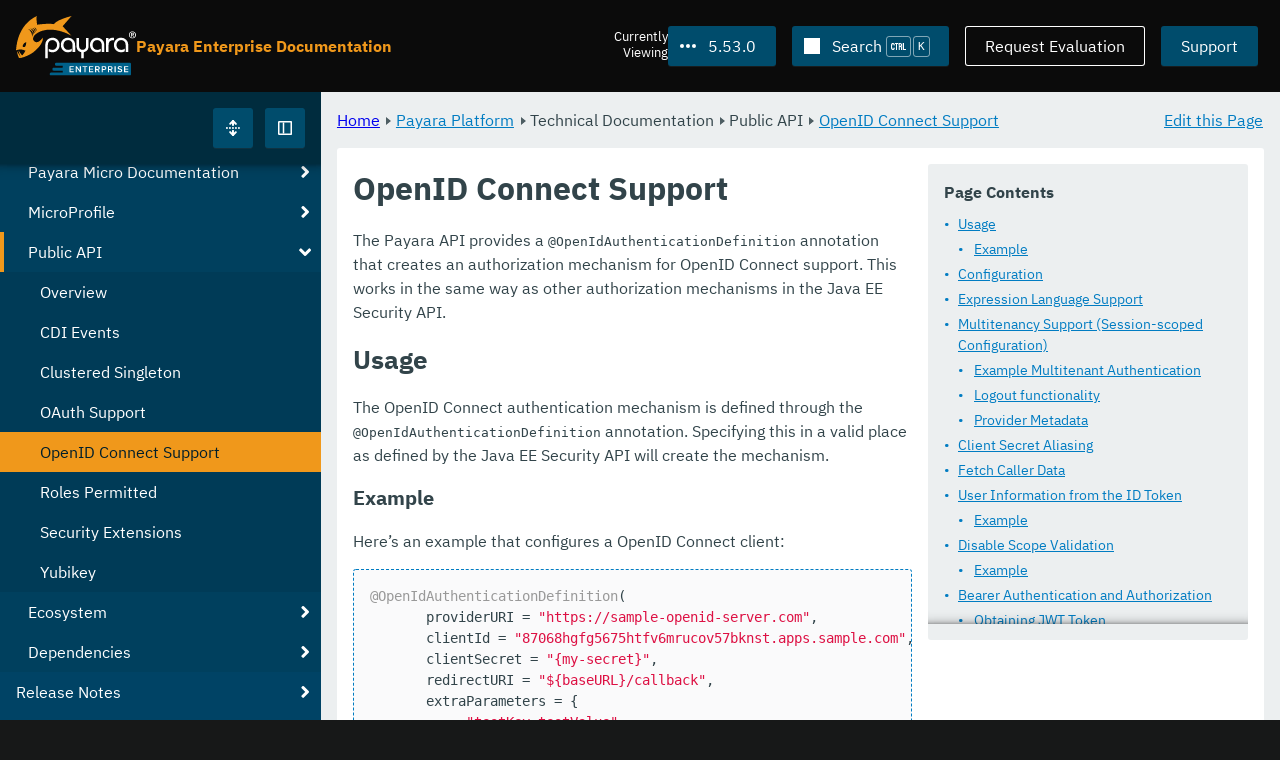

--- FILE ---
content_type: text/html
request_url: https://docs.payara.fish/enterprise/docs/5.53.0/Technical%20Documentation/Public%20API/OpenID%20Connect%20Support.html
body_size: 20961
content:
<!DOCTYPE html>
<html lang="en" class="no-js" data-ui-path="../../../../_">
	<head>
		    <meta charset="utf-8">
    <meta name="viewport" content="width=device-width,initial-scale=1">
    <title>OpenID Connect Support :: Payara Enterprise Documentation</title>
    <meta name="generator" content="Antora 3.1.9">
    <link rel="stylesheet" href="../../../../_/ui/css/payara.css" type="text/css" media="all">
    <link rel="stylesheet" href="../../../../_/ui-docs/css/payara-docs.css" type="text/css" media="all">
    <link rel="stylesheet" href="../../../../_/ui-docs/css/highlight.css" type="text/css" media="all">
    <link rel="stylesheet" href="../../../../_/ui-docs/css/payara-docs-print.css" type="text/css" media="print">
	<link rel="preload" href="../../../../_/ui/fonts/ibm-plex-sans-v2-latin-regular.woff2" as="font" />
	<link rel="preload" href="../../../../_/ui/fonts/ibm-plex-sans-v2-latin-regular.woff2" as="font" />
        <link rel="stylesheet" href="https://cdn.jsdelivr.net/npm/@docsearch/css@alpha" />
    <meta name="docsearch:version" content="5.53.0" />
	<link rel="icon" href="../../../../_/ui/favicons/payara/favicon.ico" sizes="any" /><!-- 32×32 -->
	<link rel="icon" href="../../../../_/ui/favicons/payara/favicon.svg" type="image/svg+xml" />
	<link rel="apple-touch-icon" href="../../../../_/ui/favicons/payara/apple-touch-icon.png" /><!-- 180×180 -->
	</head>
	<body class="page page--sticky-header theme--light article
		
			docs__enterprise
	">
		<header class="page__header">
	<div class="page__header__cards cards card--no-pad">
		<div class="card--content-width docs__logo">
			<a href="../../../.." class="logo">					<img src="../../../../_/ui/images/logo-enterprise.svg" alt="Payara Enterprise Documentation" class="logo__full" />
			</a>
		</div><!-- .docs__logo -->
		<div class="docs__title">
			<h3>Payara Enterprise Documentation</h3>
		</div>
		<div class="card--content-width text-align--right docs__header-nav">
				<blinky-filter-menu class="filter-menu filter-menu--right" no-matches="No versions found." list-height="50vh">
		<span class="filter-menu__text">Currently <span>Viewing</span></span>
		<button class="button filter-menu__current">5.53.0</button>
		<span class="filter-menu__list  text-align--left">
			<a href="#" class="filter-menu__skip">Skip version selector.</a>
			<ul>
						<li>
							<a href="../../../Technical%20Documentation/Public%20API/OpenID%20Connect%20Support.html">6.33.0</a>
						</li>
						<li>
							<a href="../../../6.32.0/Technical%20Documentation/Public%20API/OpenID%20Connect%20Support.html">6.32.0</a>
						</li>
						<li>
							<a href="../../../6.31.0/Technical%20Documentation/Public%20API/OpenID%20Connect%20Support.html">6.31.0</a>
						</li>
						<li>
							<a href="../../../6.30.0/Technical%20Documentation/Public%20API/OpenID%20Connect%20Support.html">6.30.0</a>
						</li>
						<li>
							<a href="../../../6.29.0/Technical%20Documentation/Public%20API/OpenID%20Connect%20Support.html">6.29.0</a>
						</li>
						<li>
							<a href="../../../6.28.0/Technical%20Documentation/Public%20API/OpenID%20Connect%20Support.html">6.28.0</a>
						</li>
						<li>
							<a href="../../../6.27.0/Technical%20Documentation/Public%20API/OpenID%20Connect%20Support.html">6.27.0</a>
						</li>
						<li>
							<a href="../../../6.26.1/Technical%20Documentation/Public%20API/OpenID%20Connect%20Support.html">6.26.1</a>
						</li>
						<li>
							<a href="../../../6.26.0/Technical%20Documentation/Public%20API/OpenID%20Connect%20Support.html">6.26.0</a>
						</li>
						<li>
							<a href="../../../6.25.0/Technical%20Documentation/Public%20API/OpenID%20Connect%20Support.html">6.25.0</a>
						</li>
						<li>
							<a href="../../../6.24.0/Technical%20Documentation/Public%20API/OpenID%20Connect%20Support.html">6.24.0</a>
						</li>
						<li>
							<a href="../../../6.23.0/Technical%20Documentation/Public%20API/OpenID%20Connect%20Support.html">6.23.0</a>
						</li>
						<li>
							<a href="../../../6.22.0/Technical%20Documentation/Public%20API/OpenID%20Connect%20Support.html">6.22.0</a>
						</li>
						<li>
							<a href="../../../6.21.0/Technical%20Documentation/Public%20API/OpenID%20Connect%20Support.html">6.21.0</a>
						</li>
						<li>
							<a href="../../../6.20.0/Technical%20Documentation/Public%20API/OpenID%20Connect%20Support.html">6.20.0</a>
						</li>
						<li>
							<a href="../../../6.19.0/Technical%20Documentation/Public%20API/OpenID%20Connect%20Support.html">6.19.0</a>
						</li>
						<li>
							<a href="../../../6.18.0/Technical%20Documentation/Public%20API/OpenID%20Connect%20Support.html">6.18.0</a>
						</li>
						<li>
							<a href="../../../6.17.0/Technical%20Documentation/Public%20API/OpenID%20Connect%20Support.html">6.17.0</a>
						</li>
						<li>
							<a href="../../../6.16.0/Technical%20Documentation/Public%20API/OpenID%20Connect%20Support.html">6.16.0</a>
						</li>
						<li>
							<a href="../../../6.15.0/Technical%20Documentation/Public%20API/OpenID%20Connect%20Support.html">6.15.0</a>
						</li>
						<li>
							<a href="../../../6.14.0/Technical%20Documentation/Public%20API/OpenID%20Connect%20Support.html">6.14.0</a>
						</li>
						<li>
							<a href="../../../6.13.0/Technical%20Documentation/Public%20API/OpenID%20Connect%20Support.html">6.13.0</a>
						</li>
						<li>
							<a href="../../../6.12.0/Technical%20Documentation/Public%20API/OpenID%20Connect%20Support.html">6.12.0</a>
						</li>
						<li>
							<a href="../../../6.11.0/Technical%20Documentation/Public%20API/OpenID%20Connect%20Support.html">6.11.0</a>
						</li>
						<li>
							<a href="../../../6.10.0/Technical%20Documentation/Public%20API/OpenID%20Connect%20Support.html">6.10.0</a>
						</li>
						<li>
							<a href="../../../6.9.0/Technical%20Documentation/Public%20API/OpenID%20Connect%20Support.html">6.9.0</a>
						</li>
						<li>
							<a href="../../../6.8.0/Technical%20Documentation/Public%20API/OpenID%20Connect%20Support.html">6.8.0</a>
						</li>
						<li>
							<a href="../../../6.7.0/Technical%20Documentation/Public%20API/OpenID%20Connect%20Support.html">6.7.0</a>
						</li>
						<li>
							<a href="../../../6.6.0/Technical%20Documentation/Public%20API/OpenID%20Connect%20Support.html">6.6.0</a>
						</li>
						<li>
							<a href="../../../6.5.0/Technical%20Documentation/Public%20API/OpenID%20Connect%20Support.html">6.5.0</a>
						</li>
						<li>
							<a href="../../../6.4.0/Technical%20Documentation/Public%20API/OpenID%20Connect%20Support.html">6.4.0</a>
						</li>
						<li>
							<a href="../../../6.3.0/Technical%20Documentation/Public%20API/OpenID%20Connect%20Support.html">6.3.0</a>
						</li>
						<li>
							<a href="../../../6.2.0/Technical%20Documentation/Public%20API/OpenID%20Connect%20Support.html">6.2.0</a>
						</li>
						<li>
							<a href="../../../6.1.0/Technical%20Documentation/Public%20API/OpenID%20Connect%20Support.html">6.1.0</a>
						</li>
						<li>
							<a href="../../../6.0.0/Technical%20Documentation/Public%20API/OpenID%20Connect%20Support.html">6.0.0</a>
						</li>
						<li>
							<a href="../../../5.82.0/Technical%20Documentation/Public%20API/OpenID%20Connect%20Support.html">5.82.0</a>
						</li>
						<li>
							<a href="../../../5.81.0/Technical%20Documentation/Public%20API/OpenID%20Connect%20Support.html">5.81.0</a>
						</li>
						<li>
							<a href="../../../5.80.0/Technical%20Documentation/Public%20API/OpenID%20Connect%20Support.html">5.80.0</a>
						</li>
						<li>
							<a href="../../../5.79.0/Technical%20Documentation/Public%20API/OpenID%20Connect%20Support.html">5.79.0</a>
						</li>
						<li>
							<a href="../../../5.78.0/Technical%20Documentation/Public%20API/OpenID%20Connect%20Support.html">5.78.0</a>
						</li>
						<li>
							<a href="../../../5.77.0/Technical%20Documentation/Public%20API/OpenID%20Connect%20Support.html">5.77.0</a>
						</li>
						<li>
							<a href="../../../5.76.0/Technical%20Documentation/Public%20API/OpenID%20Connect%20Support.html">5.76.0</a>
						</li>
						<li>
							<a href="../../../5.75.1/Technical%20Documentation/Public%20API/OpenID%20Connect%20Support.html">5.75.1</a>
						</li>
						<li>
							<a href="../../../5.75.0/Technical%20Documentation/Public%20API/OpenID%20Connect%20Support.html">5.75.0</a>
						</li>
						<li>
							<a href="../../../5.74.0/Technical%20Documentation/Public%20API/OpenID%20Connect%20Support.html">5.74.0</a>
						</li>
						<li>
							<a href="../../../5.73.0/Technical%20Documentation/Public%20API/OpenID%20Connect%20Support.html">5.73.0</a>
						</li>
						<li>
							<a href="../../../5.72.0/Technical%20Documentation/Public%20API/OpenID%20Connect%20Support.html">5.72.0</a>
						</li>
						<li>
							<a href="../../../5.71.0/Technical%20Documentation/Public%20API/OpenID%20Connect%20Support.html">5.71.0</a>
						</li>
						<li>
							<a href="../../../5.70.0/Technical%20Documentation/Public%20API/OpenID%20Connect%20Support.html">5.70.0</a>
						</li>
						<li>
							<a href="../../../5.69.0/Technical%20Documentation/Public%20API/OpenID%20Connect%20Support.html">5.69.0</a>
						</li>
						<li>
							<a href="../../../5.68.0/Technical%20Documentation/Public%20API/OpenID%20Connect%20Support.html">5.68.0</a>
						</li>
						<li>
							<a href="../../../5.67.0/Technical%20Documentation/Public%20API/OpenID%20Connect%20Support.html">5.67.0</a>
						</li>
						<li>
							<a href="../../../5.66.0/Technical%20Documentation/Public%20API/OpenID%20Connect%20Support.html">5.66.0</a>
						</li>
						<li>
							<a href="../../../5.65.0/Technical%20Documentation/Public%20API/OpenID%20Connect%20Support.html">5.65.0</a>
						</li>
						<li>
							<a href="../../../5.64.0/Technical%20Documentation/Public%20API/OpenID%20Connect%20Support.html">5.64.0</a>
						</li>
						<li>
							<a href="../../../5.63.0/Technical%20Documentation/Public%20API/OpenID%20Connect%20Support.html">5.63.0</a>
						</li>
						<li>
							<a href="../../../5.62.0/Technical%20Documentation/Public%20API/OpenID%20Connect%20Support.html">5.62.0</a>
						</li>
						<li>
							<a href="../../../5.61.0/Technical%20Documentation/Public%20API/OpenID%20Connect%20Support.html">5.61.0</a>
						</li>
						<li>
							<a href="../../../5.60.0/Technical%20Documentation/Public%20API/OpenID%20Connect%20Support.html">5.60.0</a>
						</li>
						<li>
							<a href="../../../5.59.0/Technical%20Documentation/Public%20API/OpenID%20Connect%20Support.html">5.59.0</a>
						</li>
						<li>
							<a href="../../../5.58.0/Technical%20Documentation/Public%20API/OpenID%20Connect%20Support.html">5.58.0</a>
						</li>
						<li>
							<a href="../../../5.57.0/Technical%20Documentation/Public%20API/OpenID%20Connect%20Support.html">5.57.0</a>
						</li>
						<li>
							<a href="../../../5.56.0/Technical%20Documentation/Public%20API/OpenID%20Connect%20Support.html">5.56.0</a>
						</li>
						<li>
							<a href="../../../5.55.0/Technical%20Documentation/Public%20API/OpenID%20Connect%20Support.html">5.55.0</a>
						</li>
						<li>
							<a href="../../../5.54.0/Technical%20Documentation/Public%20API/OpenID%20Connect%20Support.html">5.54.0</a>
						</li>
						<li>
							<a href="../../../5.52.0/Technical%20Documentation/Public%20API/OpenID%20Connect%20Support.html">5.52.0</a>
						</li>
						<li>
							<a href="../../../5.51.0/Technical%20Documentation/Public%20API/OpenID%20Connect%20Support.html">5.51.0</a>
						</li>
						<li>
							<a href="../../../5.50.0/Technical%20Documentation/Public%20API/OpenID%20Connect%20Support.html">5.50.0</a>
						</li>
						<li>
							<a href="../../../5.49.0/Technical%20Documentation/Public%20API/OpenID%20Connect%20Support.html">5.49.0</a>
						</li>
						<li>
							<a href="../../../5.48.1/Technical%20Documentation/Public%20API/OpenID%20Connect%20Support.html">5.48.1</a>
						</li>
						<li>
							<a href="../../../5.48.0/Technical%20Documentation/Public%20API/OpenID%20Connect%20Support.html">5.48.0</a>
						</li>
						<li>
							<a href="../../../5.47.0/Technical%20Documentation/Public%20API/OpenID%20Connect%20Support.html">5.47.0</a>
						</li>
						<li>
							<a href="../../../5.46.0/Technical%20Documentation/Public%20API/OpenID%20Connect%20Support.html">5.46.0</a>
						</li>
						<li>
							<a href="../../../5.45.0/Technical%20Documentation/Public%20API/OpenID%20Connect%20Support.html">5.45.0</a>
						</li>
						<li>
							<a href="../../../5.44.0/Technical%20Documentation/Public%20API/OpenID%20Connect%20Support.html">5.44.0</a>
						</li>
						<li>
							<a href="../../../5.43.0/Technical%20Documentation/Public%20API/OpenID%20Connect%20Support.html">5.43.0</a>
						</li>
						<li>
							<a href="../../../5.42.0/Technical%20Documentation/Public%20API/OpenID%20Connect%20Support.html">5.42.0</a>
						</li>
						<li>
							<a href="../../../5.41.0/Technical%20Documentation/Public%20API/OpenID%20Connect%20Support.html">5.41.0</a>
						</li>
						<li>
							<a href="../../../5.40.0/Technical%20Documentation/Public%20API/OpenID%20Connect%20Support.html">5.40.0</a>
						</li>
						<li>
							<a href="../../../5.39.0/Technical%20Documentation/Public%20API/OpenID%20Connect%20Support.html">5.39.0</a>
						</li>
						<li>
							<a class="is-missing" href="../../../5.38.0/README.html">5.38.0</a>
						</li>
						<li>
							<a class="is-missing" href="../../../5.37.0/README.html">5.37.0</a>
						</li>
						<li>
							<a class="is-missing" href="../../../5.36.0/README.html">5.36.0</a>
						</li>
						<li>
							<a class="is-missing" href="../../../5.35.0/README.html">5.35.0</a>
						</li>
						<li>
							<a class="is-missing" href="../../../5.34.0/README.html">5.34.0</a>
						</li>
						<li>
							<a class="is-missing" href="../../../5.33.0/README.html">5.33.0</a>
						</li>
						<li>
							<a class="is-missing" href="../../../5.32.0/README.html">5.32.0</a>
						</li>
						<li>
							<a class="is-missing" href="../../../5.31.0/README.html">5.31.0</a>
						</li>
						<li>
							<a class="is-missing" href="../../../5.30.0/README.html">5.30.0</a>
						</li>
						<li>
							<a class="is-missing" href="../../../5.29.0/README.html">5.29.0</a>
						</li>
						<li>
							<a class="is-missing" href="../../../5.28.0/README.html">5.28.0</a>
						</li>
						<li>
							<a class="is-missing" href="../../../5.27.0/README.html">5.27.0</a>
						</li>
						<li>
							<a class="is-missing" href="../../../5.26.0/README.html">5.26.0</a>
						</li>
						<li>
							<a class="is-missing" href="../../../5.25.0/README.html">5.25.0</a>
						</li>
						<li>
							<a class="is-missing" href="../../../5.24.0/README.html">5.24.0</a>
						</li>
						<li>
							<a class="is-missing" href="../../../5.23.0/README.html">5.23.0</a>
						</li>
						<li>
							<a class="is-missing" href="../../../5.22.0/README.html">5.22.0</a>
						</li>
						<li>
							<a class="is-missing" href="../../../5.21.0/README.html">5.21.0</a>
						</li>
						<li>
							<a class="is-missing" href="../../../5.20.0/README.html">5.20.0</a>
						</li>
			</ul>
		</span>
	</blinky-filter-menu>
				<span id="search-input-container" class="docs__search-button"></span>
				<span class="buttons--light docs__wide">
					<a href="https://www.payara.fish/page/payara-enterprise-downloads/" class="button button--ghost">Request Evaluation</a>
				</span>
				<a href="https://support.payara.fish" class="button docs__wide">Support</a>
			<button id="external-toggle-sidebar" type="button" class="docs__narrow button sidebar__toggle" aria-expanded="false">
				<svg class="icon" width="1em" height="1em" viewbox="0 0 16 16" aria-hidden="true" focusable="false">
					<use href="../../../../_/ui/images/icons.svg#icon-sidebar"></use>
				</svg>
				<span class="visually-hidden">Toggle Sidebar</span>
			</button>
		</div><!-- .docs__header-nav -->
	</div><!-- .page__header__cards -->
</header>
		<div class="page__main">
	<blinky-sidebar class="page__sidebar page__sidebar--wider" id="sidebar1" toggle="1" minimized="0" toggle-label="Toggle Sidebar" data-component="docs" data-version="5.53.0">
	<header class="sidebar__header">
		<docs-expand-all>
			<blinky-toggle-button type="icon-only" button-class="button docs__expand-all" icon-0="expand" text-0="Expand All" icon-1="collapse" text-1="Collapse All" toggled="0">
			</blinky-toggle-button>
		</docs-expand-all>
	</header>
		<blinky-scroll-hints class="sidebar__content">
		<button class="nav-menu-toggle" aria-label="Toggle expand/collapse all" style="display: none"></button>
			<h4><a href="../../Overview.html">Payara Platform</a></h4>
		<nav class="menu menu--vertical">
					<ul class="menu__group">
			<li class="menu__item" data-depth="0">
					<button href="#" tabindex=0 class="menu__content menu--button">
						<span class="menu__text">General Info</span>
					</button>
						<ul class="menu__group">
			<li class="menu__item" data-depth="1">
					<a class="menu__content" href="../../General%20Info/Overview.html" ><span class="menu__text">Overview</span></a>
							</li>
			<li class="menu__item" data-depth="1">
					<a class="menu__content" href="../../General%20Info/Getting%20Started.html" ><span class="menu__text">Getting Started</span></a>
							</li>
			<li class="menu__item" data-depth="1">
					<a class="menu__content" href="../../General%20Info/Supported%20Platforms.html" ><span class="menu__text">Supported Platforms</span></a>
							</li>
			<li class="menu__item" data-depth="1">
					<a class="menu__content" href="../../General%20Info/Support%20Integration.html" ><span class="menu__text">Support Integration</span></a>
							</li>
		</ul>
			</li>
			<li class="menu__item" data-depth="0">
					<button href="#" tabindex=0 class="menu__content menu--button">
						<span class="menu__text">Technical Documentation</span>
					</button>
						<ul class="menu__group">
			<li class="menu__item" data-depth="1">
					<button href="#" tabindex=0 class="menu__content menu--button">
						<span class="menu__text">Payara Server Documentation</span>
					</button>
						<ul class="menu__group">
			<li class="menu__item" data-depth="2">
					<a class="menu__content" href="../Payara%20Server%20Documentation/Overview.html" ><span class="menu__text">Overview</span></a>
							</li>
			<li class="menu__item" data-depth="2">
					<button href="#" tabindex=0 class="menu__content menu--button">
						<span class="menu__text">Server Configuration And Management</span>
					</button>
						<ul class="menu__group">
			<li class="menu__item" data-depth="3">
					<button href="#" tabindex=0 class="menu__content menu--button">
						<span class="menu__text">Admin Console Enhancements</span>
					</button>
						<ul class="menu__group">
			<li class="menu__item" data-depth="4">
					<a class="menu__content" href="../Payara%20Server%20Documentation/Server%20Configuration%20And%20Management/Admin%20Console%20Enhancements/Overview.html" ><span class="menu__text">Overview</span></a>
							</li>
			<li class="menu__item" data-depth="4">
					<a class="menu__content" href="../Payara%20Server%20Documentation/Server%20Configuration%20And%20Management/Admin%20Console%20Enhancements/Asadmin%20Recorder.html" ><span class="menu__text">Asadmin Recorder</span></a>
							</li>
			<li class="menu__item" data-depth="4">
					<a class="menu__content" href="../Payara%20Server%20Documentation/Server%20Configuration%20And%20Management/Admin%20Console%20Enhancements/Auditing%20Service.html" ><span class="menu__text">Auditing Service</span></a>
							</li>
			<li class="menu__item" data-depth="4">
					<a class="menu__content" href="../Payara%20Server%20Documentation/Server%20Configuration%20And%20Management/Admin%20Console%20Enhancements/Environment%20Warning.html" ><span class="menu__text">Environment Warning</span></a>
							</li>
		</ul>
			</li>
			<li class="menu__item" data-depth="3">
					<button href="#" tabindex=0 class="menu__content menu--button">
						<span class="menu__text">Application Deployment</span>
					</button>
						<ul class="menu__group">
			<li class="menu__item" data-depth="4">
					<a class="menu__content" href="../Payara%20Server%20Documentation/Server%20Configuration%20And%20Management/Application%20Deployment/Overview.html" ><span class="menu__text">Overview</span></a>
							</li>
			<li class="menu__item" data-depth="4">
					<a class="menu__content" href="../Payara%20Server%20Documentation/Server%20Configuration%20And%20Management/Application%20Deployment/Deployment%20Descriptors.html" ><span class="menu__text">Deployment Descriptors</span></a>
							</li>
			<li class="menu__item" data-depth="4">
					<a class="menu__content" href="../Payara%20Server%20Documentation/Server%20Configuration%20And%20Management/Application%20Deployment/Descriptor%20Elements.html" ><span class="menu__text">Descriptor Elements</span></a>
							</li>
			<li class="menu__item" data-depth="4">
					<a class="menu__content" href="../Payara%20Server%20Documentation/Server%20Configuration%20And%20Management/Application%20Deployment/Concurrent%20CDI%20Bean%20Loading.html" ><span class="menu__text">Concurrent CDI Bean Loading</span></a>
							</li>
		</ul>
			</li>
			<li class="menu__item" data-depth="3">
					<button href="#" tabindex=0 class="menu__content menu--button">
						<span class="menu__text">Asadmin Commands</span>
					</button>
						<ul class="menu__group">
			<li class="menu__item" data-depth="4">
					<a class="menu__content" href="../Payara%20Server%20Documentation/Server%20Configuration%20And%20Management/Asadmin%20Commands/Server%20Management%20Asadmin%20Commands.html" ><span class="menu__text">Server Management Asadmin Commands</span></a>
							</li>
			<li class="menu__item" data-depth="4">
					<a class="menu__content" href="../Payara%20Server%20Documentation/Server%20Configuration%20And%20Management/Asadmin%20Commands/Auto%20Naming.html" ><span class="menu__text">Auto Naming</span></a>
							</li>
			<li class="menu__item" data-depth="4">
					<a class="menu__content" href="../Payara%20Server%20Documentation/Server%20Configuration%20And%20Management/Asadmin%20Commands/Multimode%20Event%20Designators%20Support.html" ><span class="menu__text">Multimode Event Designators Support</span></a>
							</li>
			<li class="menu__item" data-depth="4">
					<a class="menu__content" href="../Payara%20Server%20Documentation/Server%20Configuration%20And%20Management/Asadmin%20Commands/Print%20Certificate%20Data.html" ><span class="menu__text">Print Certificate Data</span></a>
							</li>
		</ul>
			</li>
			<li class="menu__item" data-depth="3">
					<button href="#" tabindex=0 class="menu__content menu--button">
						<span class="menu__text">Classloading</span>
					</button>
						<ul class="menu__group">
			<li class="menu__item" data-depth="4">
					<a class="menu__content" href="../Payara%20Server%20Documentation/Server%20Configuration%20And%20Management/Classloading/Overview.html" ><span class="menu__text">Overview</span></a>
							</li>
			<li class="menu__item" data-depth="4">
					<a class="menu__content" href="../Payara%20Server%20Documentation/Server%20Configuration%20And%20Management/Classloading/Standard%20Classloading.html" ><span class="menu__text">Standard Classloading</span></a>
							</li>
			<li class="menu__item" data-depth="4">
					<a class="menu__content" href="../Payara%20Server%20Documentation/Server%20Configuration%20And%20Management/Classloading/Enhanced%20Classloading.html" ><span class="menu__text">Enhanced Classloading</span></a>
							</li>
		</ul>
			</li>
			<li class="menu__item" data-depth="3">
					<button href="#" tabindex=0 class="menu__content menu--button">
						<span class="menu__text">Concurrency Enhancements</span>
					</button>
						<ul class="menu__group">
			<li class="menu__item" data-depth="4">
					<a class="menu__content" href="../Payara%20Server%20Documentation/Server%20Configuration%20And%20Management/Concurrency%20Enhancements/Overview.html" ><span class="menu__text">Overview</span></a>
							</li>
			<li class="menu__item" data-depth="4">
					<a class="menu__content" href="../Payara%20Server%20Documentation/Server%20Configuration%20And%20Management/Concurrency%20Enhancements/Configuring%20Context%20Services.html" ><span class="menu__text">Configuring Context Services</span></a>
							</li>
			<li class="menu__item" data-depth="4">
					<a class="menu__content" href="../Payara%20Server%20Documentation/Server%20Configuration%20And%20Management/Concurrency%20Enhancements/Configuring%20Managed%20Executor%20Services.html" ><span class="menu__text">Configuring Managed Executor Services</span></a>
							</li>
			<li class="menu__item" data-depth="4">
					<a class="menu__content" href="../Payara%20Server%20Documentation/Server%20Configuration%20And%20Management/Concurrency%20Enhancements/Configuring%20Managed%20Scheduled%20Executor%20Services.html" ><span class="menu__text">Configuring Managed Scheduled Executor Services</span></a>
							</li>
			<li class="menu__item" data-depth="4">
					<a class="menu__content" href="../Payara%20Server%20Documentation/Server%20Configuration%20And%20Management/Concurrency%20Enhancements/Configuring%20Managed%20Thread%20Factories.html" ><span class="menu__text">Configuring Managed Thread Factories</span></a>
							</li>
		</ul>
			</li>
			<li class="menu__item" data-depth="3">
					<button href="#" tabindex=0 class="menu__content menu--button">
						<span class="menu__text">Configuration Options</span>
					</button>
						<ul class="menu__group">
			<li class="menu__item" data-depth="4">
					<a class="menu__content" href="../Payara%20Server%20Documentation/Server%20Configuration%20And%20Management/Configuration%20Options/Integrated%20Certificate%20Management.html" ><span class="menu__text">Integrated Certificate Management</span></a>
							</li>
			<li class="menu__item" data-depth="4">
					<a class="menu__content" href="../Payara%20Server%20Documentation/Server%20Configuration%20And%20Management/Configuration%20Options/JVM%20Options.html" ><span class="menu__text">JVM Options</span></a>
							</li>
			<li class="menu__item" data-depth="4">
					<a class="menu__content" href="../Payara%20Server%20Documentation/Server%20Configuration%20And%20Management/Configuration%20Options/Password%20Aliases.html" ><span class="menu__text">Password Aliases</span></a>
							</li>
			<li class="menu__item" data-depth="4">
					<a class="menu__content" href="../Payara%20Server%20Documentation/Server%20Configuration%20And%20Management/Configuration%20Options/Phone%20Home.html" ><span class="menu__text">Phone Home</span></a>
							</li>
			<li class="menu__item" data-depth="4">
					<a class="menu__content" href="../Payara%20Server%20Documentation/Server%20Configuration%20And%20Management/Configuration%20Options/SSL%20Certificates.html" ><span class="menu__text">SSL Certificates</span></a>
							</li>
			<li class="menu__item" data-depth="4">
					<a class="menu__content" href="../Payara%20Server%20Documentation/Server%20Configuration%20And%20Management/Configuration%20Options/System%20Properties.html" ><span class="menu__text">System Properties</span></a>
							</li>
			<li class="menu__item" data-depth="4">
					<button href="#" tabindex=0 class="menu__content menu--button">
						<span class="menu__text">Variable Substitution</span>
					</button>
						<ul class="menu__group">
			<li class="menu__item" data-depth="5">
					<a class="menu__content" href="../Payara%20Server%20Documentation/Server%20Configuration%20And%20Management/Configuration%20Options/Variable%20Substitution/Types%20of%20Variables.html" ><span class="menu__text">Types of Variables</span></a>
							</li>
			<li class="menu__item" data-depth="5">
					<a class="menu__content" href="../Payara%20Server%20Documentation/Server%20Configuration%20And%20Management/Configuration%20Options/Variable%20Substitution/Usage%20of%20Variables.html" ><span class="menu__text">Usage of Variables</span></a>
							</li>
		</ul>
			</li>
		</ul>
			</li>
			<li class="menu__item" data-depth="3">
					<button href="#" tabindex=0 class="menu__content menu--button">
						<span class="menu__text">Docker Host Support</span>
					</button>
						<ul class="menu__group">
			<li class="menu__item" data-depth="4">
					<a class="menu__content" href="../Payara%20Server%20Documentation/Server%20Configuration%20And%20Management/Docker%20Host%20Support/Docker%20Nodes.html" ><span class="menu__text">Docker Nodes</span></a>
							</li>
			<li class="menu__item" data-depth="4">
					<a class="menu__content" href="../Payara%20Server%20Documentation/Server%20Configuration%20And%20Management/Docker%20Host%20Support/Docker%20Instances.html" ><span class="menu__text">Docker Instances</span></a>
							</li>
		</ul>
			</li>
			<li class="menu__item" data-depth="3">
					<button href="#" tabindex=0 class="menu__content menu--button">
						<span class="menu__text">Domain Data Grid And Hazelcast</span>
					</button>
						<ul class="menu__group">
			<li class="menu__item" data-depth="4">
					<a class="menu__content" href="../Payara%20Server%20Documentation/Server%20Configuration%20And%20Management/Domain%20Data%20Grid%20And%20Hazelcast/Overview.html" ><span class="menu__text">Overview</span></a>
							</li>
			<li class="menu__item" data-depth="4">
					<a class="menu__content" href="../Payara%20Server%20Documentation/Server%20Configuration%20And%20Management/Domain%20Data%20Grid%20And%20Hazelcast/Discovery.html" ><span class="menu__text">Discovery</span></a>
							</li>
			<li class="menu__item" data-depth="4">
					<a class="menu__content" href="../Payara%20Server%20Documentation/Server%20Configuration%20And%20Management/Domain%20Data%20Grid%20And%20Hazelcast/Configuration.html" ><span class="menu__text">Configuration</span></a>
							</li>
			<li class="menu__item" data-depth="4">
					<a class="menu__content" href="../Payara%20Server%20Documentation/Server%20Configuration%20And%20Management/Domain%20Data%20Grid%20And%20Hazelcast/Viewing%20Members.html" ><span class="menu__text">Viewing Members</span></a>
							</li>
			<li class="menu__item" data-depth="4">
					<a class="menu__content" href="../Payara%20Server%20Documentation/Server%20Configuration%20And%20Management/Domain%20Data%20Grid%20And%20Hazelcast/Encryption.html" ><span class="menu__text">Encryption</span></a>
							</li>
			<li class="menu__item" data-depth="4">
					<a class="menu__content" href="../Payara%20Server%20Documentation/Server%20Configuration%20And%20Management/Domain%20Data%20Grid%20And%20Hazelcast/Datagrid%20in%20Applications.html" ><span class="menu__text">Datagrid in Applications</span></a>
							</li>
		</ul>
			</li>
			<li class="menu__item" data-depth="3">
					<button href="#" tabindex=0 class="menu__content menu--button">
						<span class="menu__text">HTTP Service</span>
					</button>
						<ul class="menu__group">
			<li class="menu__item" data-depth="4">
					<a class="menu__content" href="../Payara%20Server%20Documentation/Server%20Configuration%20And%20Management/HTTP%20Service/Overview.html" ><span class="menu__text">Overview</span></a>
							</li>
			<li class="menu__item" data-depth="4">
					<a class="menu__content" href="../Payara%20Server%20Documentation/Server%20Configuration%20And%20Management/HTTP%20Service/Network%20Listeners.html" ><span class="menu__text">Network Listeners</span></a>
							</li>
			<li class="menu__item" data-depth="4">
					<a class="menu__content" href="../Payara%20Server%20Documentation/Server%20Configuration%20And%20Management/HTTP%20Service/Protocols.html" ><span class="menu__text">Protocols</span></a>
							</li>
			<li class="menu__item" data-depth="4">
					<a class="menu__content" href="../Payara%20Server%20Documentation/Server%20Configuration%20And%20Management/HTTP%20Service/Virtual%20Servers.html" ><span class="menu__text">Virtual Servers</span></a>
							</li>
		</ul>
			</li>
			<li class="menu__item" data-depth="3">
					<button href="#" tabindex=0 class="menu__content menu--button">
						<span class="menu__text">JDBC Resource Management</span>
					</button>
						<ul class="menu__group">
			<li class="menu__item" data-depth="4">
					<a class="menu__content" href="../Payara%20Server%20Documentation/Server%20Configuration%20And%20Management/JDBC%20Resource%20Management/JDBC.html" ><span class="menu__text">JDBC</span></a>
							</li>
			<li class="menu__item" data-depth="4">
					<a class="menu__content" href="../Payara%20Server%20Documentation/Server%20Configuration%20And%20Management/JDBC%20Resource%20Management/SQL.html" ><span class="menu__text">SQL</span></a>
							</li>
		</ul>
			</li>
			<li class="menu__item" data-depth="3">
					<button href="#" tabindex=0 class="menu__content menu--button">
						<span class="menu__text">Security Configuration</span>
					</button>
						<ul class="menu__group">
			<li class="menu__item" data-depth="4">
					<a class="menu__content" href="../Payara%20Server%20Documentation/Server%20Configuration%20And%20Management/Security%20Configuration/Overview.html" ><span class="menu__text">Overview</span></a>
							</li>
			<li class="menu__item" data-depth="4">
					<a class="menu__content" href="../Payara%20Server%20Documentation/Server%20Configuration%20And%20Management/Security%20Configuration/JACC.html" ><span class="menu__text">JACC</span></a>
							</li>
			<li class="menu__item" data-depth="4">
					<a class="menu__content" href="../Payara%20Server%20Documentation/Server%20Configuration%20And%20Management/Security%20Configuration/Multiple%20Mechanism%20in%20EAR.html" ><span class="menu__text">Multiple Mechanism in EAR</span></a>
							</li>
			<li class="menu__item" data-depth="4">
					<a class="menu__content" href="../Payara%20Server%20Documentation/Server%20Configuration%20And%20Management/Security%20Configuration/JCE%20Provider%20Support.html" ><span class="menu__text">JCE Provider Support</span></a>
							</li>
			<li class="menu__item" data-depth="4">
					<button href="#" tabindex=0 class="menu__content menu--button">
						<span class="menu__text">Client Certificates</span>
					</button>
						<ul class="menu__group">
			<li class="menu__item" data-depth="5">
					<a class="menu__content" href="../Payara%20Server%20Documentation/Server%20Configuration%20And%20Management/Security%20Configuration/Client%20Certificates/Advanced%20Principal%20Name%20Configuration.html" ><span class="menu__text">Advanced Principal Name Configuration</span></a>
							</li>
			<li class="menu__item" data-depth="5">
					<a class="menu__content" href="../Payara%20Server%20Documentation/Server%20Configuration%20And%20Management/Security%20Configuration/Client%20Certificates/Advanced%20Groups%20Configuration.html" ><span class="menu__text">Advanced Groups Configuration</span></a>
							</li>
			<li class="menu__item" data-depth="5">
					<a class="menu__content" href="../Payara%20Server%20Documentation/Server%20Configuration%20And%20Management/Security%20Configuration/Client%20Certificates/Custom%20Validators.html" ><span class="menu__text">Custom Validators</span></a>
							</li>
		</ul>
			</li>
		</ul>
			</li>
			<li class="menu__item" data-depth="3">
					<button href="#" tabindex=0 class="menu__content menu--button">
						<span class="menu__text">Thread Pools</span>
					</button>
						<ul class="menu__group">
			<li class="menu__item" data-depth="4">
					<a class="menu__content" href="../Payara%20Server%20Documentation/Server%20Configuration%20And%20Management/Thread%20Pools/EJB%20Thread%20Pool.html" ><span class="menu__text">EJB Thread Pool</span></a>
							</li>
			<li class="menu__item" data-depth="4">
					<a class="menu__content" href="../Payara%20Server%20Documentation/Server%20Configuration%20And%20Management/Thread%20Pools/Default%20Thread%20Pool%20Size.html" ><span class="menu__text">Default Thread Pool Size</span></a>
							</li>
		</ul>
			</li>
		</ul>
			</li>
			<li class="menu__item" data-depth="2">
					<button href="#" tabindex=0 class="menu__content menu--button">
						<span class="menu__text">Deployment Groups</span>
					</button>
						<ul class="menu__group">
			<li class="menu__item" data-depth="3">
					<a class="menu__content" href="../Payara%20Server%20Documentation/Deployment%20Groups/Overview.html" ><span class="menu__text">Overview</span></a>
							</li>
			<li class="menu__item" data-depth="3">
					<a class="menu__content" href="../Payara%20Server%20Documentation/Deployment%20Groups/Asadmin%20Commands.html" ><span class="menu__text">Asadmin Commands</span></a>
							</li>
			<li class="menu__item" data-depth="3">
					<a class="menu__content" href="../Payara%20Server%20Documentation/Deployment%20Groups/Timers.html" ><span class="menu__text">Timers</span></a>
							</li>
		</ul>
			</li>
			<li class="menu__item" data-depth="2">
					<button href="#" tabindex=0 class="menu__content menu--button">
						<span class="menu__text">Logging and Monitoring</span>
					</button>
						<ul class="menu__group">
			<li class="menu__item" data-depth="3">
					<a class="menu__content" href="../Payara%20Server%20Documentation/Logging%20and%20Monitoring/HealthCheck%20Service.html" ><span class="menu__text">HealthCheck Service</span></a>
							</li>
			<li class="menu__item" data-depth="3">
					<a class="menu__content" href="../Payara%20Server%20Documentation/Logging%20and%20Monitoring/Logging.html" ><span class="menu__text">Logging</span></a>
							</li>
			<li class="menu__item" data-depth="3">
					<button href="#" tabindex=0 class="menu__content menu--button">
						<span class="menu__text">Monitoring Service</span>
					</button>
						<ul class="menu__group">
			<li class="menu__item" data-depth="4">
					<a class="menu__content" href="../Payara%20Server%20Documentation/Logging%20and%20Monitoring/Monitoring%20Service/Basic%20Monitoring%20Configuration.html" ><span class="menu__text">Basic Monitoring Configuration</span></a>
							</li>
			<li class="menu__item" data-depth="4">
					<a class="menu__content" href="../Payara%20Server%20Documentation/Logging%20and%20Monitoring/Monitoring%20Service/JMX%20Monitoring.html" ><span class="menu__text">JMX Monitoring</span></a>
							</li>
			<li class="menu__item" data-depth="4">
					<a class="menu__content" href="../Payara%20Server%20Documentation/Logging%20and%20Monitoring/Monitoring%20Service/MBeans.html" ><span class="menu__text">MBeans</span></a>
							</li>
			<li class="menu__item" data-depth="4">
					<a class="menu__content" href="../Payara%20Server%20Documentation/Logging%20and%20Monitoring/Monitoring%20Service/Rest%20Monitoring.html" ><span class="menu__text">Rest Monitoring</span></a>
							</li>
		</ul>
			</li>
			<li class="menu__item" data-depth="3">
					<button href="#" tabindex=0 class="menu__content menu--button">
						<span class="menu__text">Notification Service</span>
					</button>
						<ul class="menu__group">
			<li class="menu__item" data-depth="4">
					<a class="menu__content" href="../Payara%20Server%20Documentation/Logging%20and%20Monitoring/Notification%20Service/Overview.html" ><span class="menu__text">Overview</span></a>
							</li>
			<li class="menu__item" data-depth="4">
					<button href="#" tabindex=0 class="menu__content menu--button">
						<span class="menu__text">JMX Monitoring Notifications</span>
					</button>
						<ul class="menu__group">
			<li class="menu__item" data-depth="5">
					<a class="menu__content" href="../Payara%20Server%20Documentation/Logging%20and%20Monitoring/Notification%20Service/JMX%20Monitoring%20Notifications/JMX%20Monitoring%20Notifiers%20Asadmin%20Commands.html" ><span class="menu__text">JMX Monitoring Notifiers Asadmin Commands</span></a>
							</li>
			<li class="menu__item" data-depth="5">
					<a class="menu__content" href="../Payara%20Server%20Documentation/Logging%20and%20Monitoring/Notification%20Service/JMX%20Monitoring%20Notifications/JMX%20Monitoring%20Notifiers%20Configuration.html" ><span class="menu__text">JMX Monitoring Notifiers Configuration</span></a>
							</li>
		</ul>
			</li>
			<li class="menu__item" data-depth="4">
					<button href="#" tabindex=0 class="menu__content menu--button">
						<span class="menu__text">Notifiers</span>
					</button>
						<ul class="menu__group">
			<li class="menu__item" data-depth="5">
					<a class="menu__content" href="../Payara%20Server%20Documentation/Logging%20and%20Monitoring/Notification%20Service/Notifiers/Log%20Notifier.html" ><span class="menu__text">Log Notifier</span></a>
							</li>
			<li class="menu__item" data-depth="5">
					<a class="menu__content" href="../Payara%20Server%20Documentation/Logging%20and%20Monitoring/Notification%20Service/Notifiers/CDI%20Event%20Bus%20Notifier.html" ><span class="menu__text">CDI Event Bus Notifier</span></a>
							</li>
			<li class="menu__item" data-depth="5">
					<a class="menu__content" href="../Payara%20Server%20Documentation/Logging%20and%20Monitoring/Notification%20Service/Notifiers/Custom%20Notifier.html" ><span class="menu__text">Custom Notifier</span></a>
							</li>
			<li class="menu__item" data-depth="5">
					<a class="menu__content" href="../Payara%20Server%20Documentation/Logging%20and%20Monitoring/Notification%20Service/Notifiers/Datadog%20Notifier.html" ><span class="menu__text">Datadog Notifier</span></a>
							</li>
			<li class="menu__item" data-depth="5">
					<a class="menu__content" href="../Payara%20Server%20Documentation/Logging%20and%20Monitoring/Notification%20Service/Notifiers/Discord%20Notifier.html" ><span class="menu__text">Discord Notifier</span></a>
							</li>
			<li class="menu__item" data-depth="5">
					<a class="menu__content" href="../Payara%20Server%20Documentation/Logging%20and%20Monitoring/Notification%20Service/Notifiers/Email%20Notifier.html" ><span class="menu__text">Email Notifier</span></a>
							</li>
			<li class="menu__item" data-depth="5">
					<a class="menu__content" href="../Payara%20Server%20Documentation/Logging%20and%20Monitoring/Notification%20Service/Notifiers/Event%20Bus%20Notifier.html" ><span class="menu__text">Event Bus Notifier</span></a>
							</li>
			<li class="menu__item" data-depth="5">
					<a class="menu__content" href="../Payara%20Server%20Documentation/Logging%20and%20Monitoring/Notification%20Service/Notifiers/JMS%20Notifier.html" ><span class="menu__text">JMS Notifier</span></a>
							</li>
			<li class="menu__item" data-depth="5">
					<a class="menu__content" href="../Payara%20Server%20Documentation/Logging%20and%20Monitoring/Notification%20Service/Notifiers/New%20Relic%20Notifier.html" ><span class="menu__text">New Relic Notifier</span></a>
							</li>
			<li class="menu__item" data-depth="5">
					<a class="menu__content" href="../Payara%20Server%20Documentation/Logging%20and%20Monitoring/Notification%20Service/Notifiers/SNMP%20Notifier.html" ><span class="menu__text">SNMP Notifier</span></a>
							</li>
			<li class="menu__item" data-depth="5">
					<a class="menu__content" href="../Payara%20Server%20Documentation/Logging%20and%20Monitoring/Notification%20Service/Notifiers/Slack%20Notifier.html" ><span class="menu__text">Slack Notifier</span></a>
							</li>
			<li class="menu__item" data-depth="5">
					<a class="menu__content" href="../Payara%20Server%20Documentation/Logging%20and%20Monitoring/Notification%20Service/Notifiers/Teams%20Notifier.html" ><span class="menu__text">Teams Notifier</span></a>
							</li>
			<li class="menu__item" data-depth="5">
					<a class="menu__content" href="../Payara%20Server%20Documentation/Logging%20and%20Monitoring/Notification%20Service/Notifiers/XMPP%20Notifier.html" ><span class="menu__text">XMPP Notifier</span></a>
							</li>
		</ul>
			</li>
		</ul>
			</li>
			<li class="menu__item" data-depth="3">
					<a class="menu__content" href="../Payara%20Server%20Documentation/Logging%20and%20Monitoring/Payara%20InSight.html" ><span class="menu__text">Payara InSight</span></a>
							</li>
			<li class="menu__item" data-depth="3">
					<button href="#" tabindex=0 class="menu__content menu--button">
						<span class="menu__text">Request Tracing Service</span>
					</button>
						<ul class="menu__group">
			<li class="menu__item" data-depth="4">
					<a class="menu__content" href="../Payara%20Server%20Documentation/Logging%20and%20Monitoring/Request%20Tracing%20Service/Overview.html" ><span class="menu__text">Overview</span></a>
							</li>
			<li class="menu__item" data-depth="4">
					<a class="menu__content" href="../Payara%20Server%20Documentation/Logging%20and%20Monitoring/Request%20Tracing%20Service/Asadmin%20Commands.html" ><span class="menu__text">Asadmin Commands</span></a>
							</li>
			<li class="menu__item" data-depth="4">
					<a class="menu__content" href="../Payara%20Server%20Documentation/Logging%20and%20Monitoring/Request%20Tracing%20Service/Configuration.html" ><span class="menu__text">Configuration</span></a>
							</li>
			<li class="menu__item" data-depth="4">
					<a class="menu__content" href="../Payara%20Server%20Documentation/Logging%20and%20Monitoring/Request%20Tracing%20Service/Terminology.html" ><span class="menu__text">Terminology</span></a>
							</li>
			<li class="menu__item" data-depth="4">
					<a class="menu__content" href="../Payara%20Server%20Documentation/Logging%20and%20Monitoring/Request%20Tracing%20Service/Usage.html" ><span class="menu__text">Usage</span></a>
							</li>
		</ul>
			</li>
		</ul>
			</li>
			<li class="menu__item" data-depth="2">
					<button href="#" tabindex=0 class="menu__content menu--button">
						<span class="menu__text">Jakarta EE API</span>
					</button>
						<ul class="menu__group">
			<li class="menu__item" data-depth="3">
					<button href="#" tabindex=0 class="menu__content menu--button">
						<span class="menu__text">Enterprise Java Beans (EJB)</span>
					</button>
						<ul class="menu__group">
			<li class="menu__item" data-depth="4">
					<a class="menu__content" href="../Payara%20Server%20Documentation/Jakarta%20EE%20API/Enterprise%20Java%20Beans%20(EJB)/Overview.html" ><span class="menu__text">Overview</span></a>
							</li>
			<li class="menu__item" data-depth="4">
					<a class="menu__content" href="../Payara%20Server%20Documentation/Jakarta%20EE%20API/Enterprise%20Java%20Beans%20(EJB)/JDK%2017%20Support.html" ><span class="menu__text">JDK 17 Support</span></a>
							</li>
			<li class="menu__item" data-depth="4">
					<a class="menu__content" href="../Payara%20Server%20Documentation/Jakarta%20EE%20API/Enterprise%20Java%20Beans%20(EJB)/Tracing%20Remote%20EJBs.html" ><span class="menu__text">Tracing Remote EJBs</span></a>
							</li>
		</ul>
			</li>
			<li class="menu__item" data-depth="3">
					<button href="#" tabindex=0 class="menu__content menu--button">
						<span class="menu__text">JAX-RS</span>
					</button>
						<ul class="menu__group">
			<li class="menu__item" data-depth="4">
					<a class="menu__content" href="../Payara%20Server%20Documentation/Jakarta%20EE%20API/JAX-RS/CDI%20With%20JAX-RS.html" ><span class="menu__text">CDI With JAX-RS</span></a>
							</li>
		</ul>
			</li>
			<li class="menu__item" data-depth="3">
					<a class="menu__content" href="../Payara%20Server%20Documentation/Jakarta%20EE%20API/JAX-WS%20Enhancements.html" ><span class="menu__text">JAX-WS Enhancements</span></a>
							</li>
			<li class="menu__item" data-depth="3">
					<button href="#" tabindex=0 class="menu__content menu--button">
						<span class="menu__text">JBatch API</span>
					</button>
						<ul class="menu__group">
			<li class="menu__item" data-depth="4">
					<a class="menu__content" href="../Payara%20Server%20Documentation/Jakarta%20EE%20API/JBatch%20API/Overview.html" ><span class="menu__text">Overview</span></a>
							</li>
			<li class="menu__item" data-depth="4">
					<a class="menu__content" href="../Payara%20Server%20Documentation/Jakarta%20EE%20API/JBatch%20API/Database%20Support.html" ><span class="menu__text">Database Support</span></a>
							</li>
			<li class="menu__item" data-depth="4">
					<a class="menu__content" href="../Payara%20Server%20Documentation/Jakarta%20EE%20API/JBatch%20API/Improved%20Asadmin%20CLI.html" ><span class="menu__text">Improved Asadmin CLI</span></a>
							</li>
			<li class="menu__item" data-depth="4">
					<a class="menu__content" href="../Payara%20Server%20Documentation/Jakarta%20EE%20API/JBatch%20API/Schema%20Name.html" ><span class="menu__text">Schema Name</span></a>
							</li>
			<li class="menu__item" data-depth="4">
					<a class="menu__content" href="../Payara%20Server%20Documentation/Jakarta%20EE%20API/JBatch%20API/Table%20Prefix%20and%20Suffix.html" ><span class="menu__text">Table Prefix and Suffix</span></a>
							</li>
		</ul>
			</li>
			<li class="menu__item" data-depth="3">
					<a class="menu__content" href="../Payara%20Server%20Documentation/Jakarta%20EE%20API/JCache%20API.html" ><span class="menu__text">JCache API</span></a>
							</li>
			<li class="menu__item" data-depth="3">
					<button href="#" tabindex=0 class="menu__content menu--button">
						<span class="menu__text">JPA</span>
					</button>
						<ul class="menu__group">
			<li class="menu__item" data-depth="4">
					<a class="menu__content" href="../Payara%20Server%20Documentation/Jakarta%20EE%20API/JPA/JPA%20Cache%20Coordination.html" ><span class="menu__text">JPA Cache Coordination</span></a>
							</li>
		</ul>
			</li>
			<li class="menu__item" data-depth="3">
					<button href="#" tabindex=0 class="menu__content menu--button">
						<span class="menu__text">JSF API</span>
					</button>
						<ul class="menu__group">
			<li class="menu__item" data-depth="4">
					<a class="menu__content" href="../Payara%20Server%20Documentation/Jakarta%20EE%20API/JSF%20API/JSF%20Options.html" ><span class="menu__text">JSF Options</span></a>
							</li>
		</ul>
			</li>
			<li class="menu__item" data-depth="3">
					<a class="menu__content" href="../Payara%20Server%20Documentation/Jakarta%20EE%20API/JavaMail%20API.html" ><span class="menu__text">JavaMail API</span></a>
							</li>
		</ul>
			</li>
			<li class="menu__item" data-depth="2">
					<button href="#" tabindex=0 class="menu__content menu--button">
						<span class="menu__text">Management and Monitoring REST API</span>
					</button>
						<ul class="menu__group">
			<li class="menu__item" data-depth="3">
					<a class="menu__content" href="../Payara%20Server%20Documentation/Management%20and%20Monitoring%20REST%20API/Overview.html" ><span class="menu__text">Overview</span></a>
							</li>
			<li class="menu__item" data-depth="3">
					<a class="menu__content" href="../Payara%20Server%20Documentation/Management%20and%20Monitoring%20REST%20API/Definitions.html" ><span class="menu__text">Definitions</span></a>
							</li>
			<li class="menu__item" data-depth="3">
					<a class="menu__content" href="../Payara%20Server%20Documentation/Management%20and%20Monitoring%20REST%20API/Rest%20API.html" ><span class="menu__text">Rest API</span></a>
							</li>
		</ul>
			</li>
			<li class="menu__item" data-depth="2">
					<button href="#" tabindex=0 class="menu__content menu--button">
						<span class="menu__text">Development Debugging And Assistance Tools</span>
					</button>
						<ul class="menu__group">
			<li class="menu__item" data-depth="3">
					<a class="menu__content" href="../Payara%20Server%20Documentation/Development%20Debugging%20And%20Assistance%20Tools/CDI.html" ><span class="menu__text">CDI</span></a>
							</li>
		</ul>
			</li>
			<li class="menu__item" data-depth="2">
					<button href="#" tabindex=0 class="menu__content menu--button">
						<span class="menu__text">Extensions</span>
					</button>
						<ul class="menu__group">
			<li class="menu__item" data-depth="3">
					<a class="menu__content" href="../Payara%20Server%20Documentation/Extensions/Overview.html" ><span class="menu__text">Overview</span></a>
							</li>
			<li class="menu__item" data-depth="3">
					<button href="#" tabindex=0 class="menu__content menu--button">
						<span class="menu__text">gRPC Support</span>
					</button>
						<ul class="menu__group">
			<li class="menu__item" data-depth="4">
					<a class="menu__content" href="../Payara%20Server%20Documentation/Extensions/gRPC%20Support/Overview.html" ><span class="menu__text">Overview</span></a>
							</li>
			<li class="menu__item" data-depth="4">
					<a class="menu__content" href="../Payara%20Server%20Documentation/Extensions/gRPC%20Support/Installation.html" ><span class="menu__text">Installation</span></a>
							</li>
			<li class="menu__item" data-depth="4">
					<a class="menu__content" href="../Payara%20Server%20Documentation/Extensions/gRPC%20Support/Usage.html" ><span class="menu__text">Usage</span></a>
							</li>
		</ul>
			</li>
		</ul>
			</li>
			<li class="menu__item" data-depth="2">
					<a class="menu__content" href="../Payara%20Server%20Documentation/Payara%20Server%20Docker%20Image.html" ><span class="menu__text">Payara Server Docker Image</span></a>
							</li>
			<li class="menu__item" data-depth="2">
					<a class="menu__content" href="../Payara%20Server%20Documentation/Payara%20Server%20Embedded.html" ><span class="menu__text">Payara Server Embedded</span></a>
							</li>
			<li class="menu__item" data-depth="2">
					<button href="#" tabindex=0 class="menu__content menu--button">
						<span class="menu__text">Upgrade Payara</span>
					</button>
						<ul class="menu__group">
			<li class="menu__item" data-depth="3">
					<a class="menu__content" href="../Payara%20Server%20Documentation/Upgrade%20Payara/Overview.html" ><span class="menu__text">Overview</span></a>
							</li>
			<li class="menu__item" data-depth="3">
					<a class="menu__content" href="../Payara%20Server%20Documentation/Upgrade%20Payara/Upgrade%20Tool.html" ><span class="menu__text">Upgrade Tool</span></a>
							</li>
			<li class="menu__item" data-depth="3">
					<a class="menu__content" href="../Payara%20Server%20Documentation/Upgrade%20Payara/Backup%20and%20Restore%20Method.html" ><span class="menu__text">Backup and Restore Method</span></a>
							</li>
			<li class="menu__item" data-depth="3">
					<a class="menu__content" href="../Payara%20Server%20Documentation/Upgrade%20Payara/Domain%20and%20Node%20Directories%20Method.html" ><span class="menu__text">Domain and Node Directories Method</span></a>
							</li>
		</ul>
			</li>
		</ul>
			</li>
			<li class="menu__item" data-depth="1">
					<button href="#" tabindex=0 class="menu__content menu--button">
						<span class="menu__text">Payara Micro Documentation</span>
					</button>
						<ul class="menu__group">
			<li class="menu__item" data-depth="2">
					<a class="menu__content" href="../Payara%20Micro%20Documentation/Overview.html" ><span class="menu__text">Overview</span></a>
							</li>
			<li class="menu__item" data-depth="2">
					<a class="menu__content" href="../Payara%20Micro%20Documentation/Maven%20Support.html" ><span class="menu__text">Maven Support</span></a>
							</li>
			<li class="menu__item" data-depth="2">
					<button href="#" tabindex=0 class="menu__content menu--button">
						<span class="menu__text">Payara Micro Configuration and Management</span>
					</button>
						<ul class="menu__group">
			<li class="menu__item" data-depth="3">
					<button href="#" tabindex=0 class="menu__content menu--button">
						<span class="menu__text">Micro Management</span>
					</button>
						<ul class="menu__group">
			<li class="menu__item" data-depth="4">
					<button href="#" tabindex=0 class="menu__content menu--button">
						<span class="menu__text">Stopping and Starting Instances</span>
					</button>
						<ul class="menu__group">
			<li class="menu__item" data-depth="5">
					<a class="menu__content" href="../Payara%20Micro%20Documentation/Payara%20Micro%20Configuration%20and%20Management/Micro%20Management/Stopping%20and%20Starting%20Instances/Starting%20Instance.html" ><span class="menu__text">Starting Instance</span></a>
							</li>
			<li class="menu__item" data-depth="5">
					<a class="menu__content" href="../Payara%20Micro%20Documentation/Payara%20Micro%20Configuration%20and%20Management/Micro%20Management/Stopping%20and%20Starting%20Instances/Stopping%20Instance.html" ><span class="menu__text">Stopping Instance</span></a>
							</li>
		</ul>
			</li>
			<li class="menu__item" data-depth="4">
					<a class="menu__content" href="../Payara%20Micro%20Documentation/Payara%20Micro%20Configuration%20and%20Management/Micro%20Management/Configuring%20An%20Instance.html" ><span class="menu__text">Configuring An Instance</span></a>
							</li>
			<li class="menu__item" data-depth="4">
					<button href="#" tabindex=0 class="menu__content menu--button">
						<span class="menu__text">Deploying Applications</span>
					</button>
						<ul class="menu__group">
			<li class="menu__item" data-depth="5">
					<a class="menu__content" href="../Payara%20Micro%20Documentation/Payara%20Micro%20Configuration%20and%20Management/Micro%20Management/Deploying%20Applications/Deploy%20Applications.html" ><span class="menu__text">Deploy Applications</span></a>
							</li>
			<li class="menu__item" data-depth="5">
					<a class="menu__content" href="../Payara%20Micro%20Documentation/Payara%20Micro%20Configuration%20and%20Management/Micro%20Management/Deploying%20Applications/Deploy%20Applications%20Programmatically.html" ><span class="menu__text">Deploy Applications Programmatically</span></a>
							</li>
		</ul>
			</li>
			<li class="menu__item" data-depth="4">
					<button href="#" tabindex=0 class="menu__content menu--button">
						<span class="menu__text">Jar Structure and Configuration</span>
					</button>
						<ul class="menu__group">
			<li class="menu__item" data-depth="5">
					<a class="menu__content" href="../Payara%20Micro%20Documentation/Payara%20Micro%20Configuration%20and%20Management/Micro%20Management/Jar%20Structure%20and%20Configuration/Payara%20Micro%20Jar%20Structure.html" ><span class="menu__text">Payara Micro Jar Structure</span></a>
							</li>
			<li class="menu__item" data-depth="5">
					<a class="menu__content" href="../Payara%20Micro%20Documentation/Payara%20Micro%20Configuration%20and%20Management/Micro%20Management/Jar%20Structure%20and%20Configuration/Adding%20Jars.html" ><span class="menu__text">Adding Jars</span></a>
							</li>
			<li class="menu__item" data-depth="5">
					<a class="menu__content" href="../Payara%20Micro%20Documentation/Payara%20Micro%20Configuration%20and%20Management/Micro%20Management/Jar%20Structure%20and%20Configuration/Root%20Directory.html" ><span class="menu__text">Root Directory</span></a>
							</li>
		</ul>
			</li>
			<li class="menu__item" data-depth="4">
					<a class="menu__content" href="../Payara%20Micro%20Documentation/Payara%20Micro%20Configuration%20and%20Management/Micro%20Management/Clustering.html" ><span class="menu__text">Clustering</span></a>
							</li>
			<li class="menu__item" data-depth="4">
					<a class="menu__content" href="../Payara%20Micro%20Documentation/Payara%20Micro%20Configuration%20and%20Management/Micro%20Management/HTTP(S)%20Auto-Binding.html" ><span class="menu__text">HTTP(S) Auto-Binding</span></a>
							</li>
			<li class="menu__item" data-depth="4">
					<button href="#" tabindex=0 class="menu__content menu--button">
						<span class="menu__text">Command Line Options</span>
					</button>
						<ul class="menu__group">
			<li class="menu__item" data-depth="5">
					<a class="menu__content" href="../Payara%20Micro%20Documentation/Payara%20Micro%20Configuration%20and%20Management/Micro%20Management/Command%20Line%20Options/Command%20Line%20Options.html" ><span class="menu__text">Command Line Options</span></a>
							</li>
			<li class="menu__item" data-depth="5">
					<a class="menu__content" href="../Payara%20Micro%20Documentation/Payara%20Micro%20Configuration%20and%20Management/Micro%20Management/Command%20Line%20Options/Disable%20Phone%20Home.html" ><span class="menu__text">Disable Phone Home</span></a>
							</li>
		</ul>
			</li>
			<li class="menu__item" data-depth="4">
					<button href="#" tabindex=0 class="menu__content menu--button">
						<span class="menu__text">Asadmin Commands</span>
					</button>
						<ul class="menu__group">
			<li class="menu__item" data-depth="5">
					<a class="menu__content" href="../Payara%20Micro%20Documentation/Payara%20Micro%20Configuration%20and%20Management/Micro%20Management/Asadmin%20Commands/Pre%20and%20Post%20Boot%20Commands.html" ><span class="menu__text">Pre and Post Boot Commands</span></a>
							</li>
			<li class="menu__item" data-depth="5">
					<a class="menu__content" href="../Payara%20Micro%20Documentation/Payara%20Micro%20Configuration%20and%20Management/Micro%20Management/Asadmin%20Commands/Send%20Asadmin%20Commands%20from%20Admin%20Console.html" ><span class="menu__text">Send Asadmin Commands from Admin Console</span></a>
							</li>
		</ul>
			</li>
		</ul>
			</li>
			<li class="menu__item" data-depth="3">
					<button href="#" tabindex=0 class="menu__content menu--button">
						<span class="menu__text">Database Management</span>
					</button>
						<ul class="menu__group">
			<li class="menu__item" data-depth="4">
					<a class="menu__content" href="../Payara%20Micro%20Documentation/Payara%20Micro%20Configuration%20and%20Management/Database%20Management/Log%20JDBC%20Calls.html" ><span class="menu__text">Log JDBC Calls</span></a>
							</li>
			<li class="menu__item" data-depth="4">
					<a class="menu__content" href="../Payara%20Micro%20Documentation/Payara%20Micro%20Configuration%20and%20Management/Database%20Management/SQL%20Trace%20Listeners.html" ><span class="menu__text">SQL Trace Listeners</span></a>
							</li>
			<li class="menu__item" data-depth="4">
					<a class="menu__content" href="../Payara%20Micro%20Documentation/Payara%20Micro%20Configuration%20and%20Management/Database%20Management/Slow%20SQL%20Logger.html" ><span class="menu__text">Slow SQL Logger</span></a>
							</li>
		</ul>
			</li>
		</ul>
			</li>
			<li class="menu__item" data-depth="2">
					<button href="#" tabindex=0 class="menu__content menu--button">
						<span class="menu__text">Logging and Monitoring</span>
					</button>
						<ul class="menu__group">
			<li class="menu__item" data-depth="3">
					<button href="#" tabindex=0 class="menu__content menu--button">
						<span class="menu__text">Logging</span>
					</button>
						<ul class="menu__group">
			<li class="menu__item" data-depth="4">
					<a class="menu__content" href="../Payara%20Micro%20Documentation/Logging%20and%20Monitoring/Logging/Logging%20to%20File.html" ><span class="menu__text">Logging to File</span></a>
							</li>
			<li class="menu__item" data-depth="4">
					<a class="menu__content" href="../Payara%20Micro%20Documentation/Logging%20and%20Monitoring/Logging/Config%20Access%20Log.html" ><span class="menu__text">Config Access Log</span></a>
							</li>
		</ul>
			</li>
			<li class="menu__item" data-depth="3">
					<a class="menu__content" href="../Payara%20Micro%20Documentation/Logging%20and%20Monitoring/Request%20Tracing.html" ><span class="menu__text">Request Tracing</span></a>
							</li>
		</ul>
			</li>
			<li class="menu__item" data-depth="2">
					<button href="#" tabindex=0 class="menu__content menu--button">
						<span class="menu__text">API</span>
					</button>
						<ul class="menu__group">
			<li class="menu__item" data-depth="3">
					<a class="menu__content" href="../Payara%20Micro%20Documentation/API/JCache%20in%20Payara%20Micro.html" ><span class="menu__text">JCache in Payara Micro</span></a>
							</li>
			<li class="menu__item" data-depth="3">
					<button href="#" tabindex=0 class="menu__content menu--button">
						<span class="menu__text">Payara Micro API</span>
					</button>
						<ul class="menu__group">
			<li class="menu__item" data-depth="4">
					<a class="menu__content" href="../Payara%20Micro%20Documentation/API/Payara%20Micro%20API/Overview.html" ><span class="menu__text">Overview</span></a>
							</li>
			<li class="menu__item" data-depth="4">
					<a class="menu__content" href="../Payara%20Micro%20Documentation/API/Payara%20Micro%20API/Using%20the%20Payara%20Micro%20API.html" ><span class="menu__text">Using the Payara Micro API</span></a>
							</li>
		</ul>
			</li>
		</ul>
			</li>
			<li class="menu__item" data-depth="2">
					<button href="#" tabindex=0 class="menu__content menu--button">
						<span class="menu__text">Extensions</span>
					</button>
						<ul class="menu__group">
			<li class="menu__item" data-depth="3">
					<a class="menu__content" href="../Payara%20Micro%20Documentation/Extensions/JCA%20Support.html" ><span class="menu__text">JCA Support</span></a>
							</li>
			<li class="menu__item" data-depth="3">
					<a class="menu__content" href="../Payara%20Micro%20Documentation/Extensions/Persistent%20EJB%20Timers.html" ><span class="menu__text">Persistent EJB Timers</span></a>
							</li>
			<li class="menu__item" data-depth="3">
					<a class="menu__content" href="../Payara%20Micro%20Documentation/Extensions/Remote%20CDI%20Events.html" ><span class="menu__text">Remote CDI Events</span></a>
							</li>
			<li class="menu__item" data-depth="3">
					<a class="menu__content" href="../Payara%20Micro%20Documentation/Extensions/Running%20Callable%20Objects.html" ><span class="menu__text">Running Callable Objects</span></a>
							</li>
		</ul>
			</li>
			<li class="menu__item" data-depth="2">
					<a class="menu__content" href="../Payara%20Micro%20Documentation/Payara%20Micro%20Docker%20Image.html" ><span class="menu__text">Payara Micro Docker Image</span></a>
							</li>
		</ul>
			</li>
			<li class="menu__item" data-depth="1">
					<button href="#" tabindex=0 class="menu__content menu--button">
						<span class="menu__text">MicroProfile</span>
					</button>
						<ul class="menu__group">
			<li class="menu__item" data-depth="2">
					<a class="menu__content" href="../MicroProfile/Overview.html" ><span class="menu__text">Overview</span></a>
							</li>
			<li class="menu__item" data-depth="2">
					<button href="#" tabindex=0 class="menu__content menu--button">
						<span class="menu__text">Config</span>
					</button>
						<ul class="menu__group">
			<li class="menu__item" data-depth="3">
					<a class="menu__content" href="../MicroProfile/Config/Overview.html" ><span class="menu__text">Overview</span></a>
							</li>
			<li class="menu__item" data-depth="3">
					<button href="#" tabindex=0 class="menu__content menu--button">
						<span class="menu__text">Cloud</span>
					</button>
						<ul class="menu__group">
			<li class="menu__item" data-depth="4">
					<a class="menu__content" href="../MicroProfile/Config/Cloud/Overview.html" ><span class="menu__text">Overview</span></a>
							</li>
			<li class="menu__item" data-depth="4">
					<a class="menu__content" href="../MicroProfile/Config/Cloud/AWS.html" ><span class="menu__text">AWS</span></a>
							</li>
			<li class="menu__item" data-depth="4">
					<a class="menu__content" href="../MicroProfile/Config/Cloud/Azure.html" ><span class="menu__text">Azure</span></a>
							</li>
			<li class="menu__item" data-depth="4">
					<a class="menu__content" href="../MicroProfile/Config/Cloud/DynamoDB.html" ><span class="menu__text">DynamoDB</span></a>
							</li>
			<li class="menu__item" data-depth="4">
					<a class="menu__content" href="../MicroProfile/Config/Cloud/GCP.html" ><span class="menu__text">GCP</span></a>
							</li>
			<li class="menu__item" data-depth="4">
					<a class="menu__content" href="../MicroProfile/Config/Cloud/Hashicorp.html" ><span class="menu__text">Hashicorp</span></a>
							</li>
		</ul>
			</li>
			<li class="menu__item" data-depth="3">
					<a class="menu__content" href="../MicroProfile/Config/Directory.html" ><span class="menu__text">Directory</span></a>
							</li>
			<li class="menu__item" data-depth="3">
					<a class="menu__content" href="../MicroProfile/Config/JDBC.html" ><span class="menu__text">JDBC</span></a>
							</li>
			<li class="menu__item" data-depth="3">
					<a class="menu__content" href="../MicroProfile/Config/LDAP.html" ><span class="menu__text">LDAP</span></a>
							</li>
		</ul>
			</li>
			<li class="menu__item" data-depth="2">
					<a class="menu__content" href="../MicroProfile/Fault%20Tolerance.html" ><span class="menu__text">Fault Tolerance</span></a>
							</li>
			<li class="menu__item" data-depth="2">
					<a class="menu__content" href="../MicroProfile/HealthCheck.html" ><span class="menu__text">HealthCheck</span></a>
							</li>
			<li class="menu__item" data-depth="2">
					<a class="menu__content" href="../MicroProfile/JWT.html" ><span class="menu__text">JWT</span></a>
							</li>
			<li class="menu__item" data-depth="2">
					<button href="#" tabindex=0 class="menu__content menu--button">
						<span class="menu__text">Metrics</span>
					</button>
						<ul class="menu__group">
			<li class="menu__item" data-depth="3">
					<a class="menu__content" href="../MicroProfile/Metrics/Metrics%20Configuration.html" ><span class="menu__text">Metrics Configuration</span></a>
							</li>
			<li class="menu__item" data-depth="3">
					<a class="menu__content" href="../MicroProfile/Metrics/Metrics%20Rest%20Endpoint.html" ><span class="menu__text">Metrics Rest Endpoint</span></a>
							</li>
			<li class="menu__item" data-depth="3">
					<a class="menu__content" href="../MicroProfile/Metrics/Vendor%20Metrics.html" ><span class="menu__text">Vendor Metrics</span></a>
							</li>
		</ul>
			</li>
			<li class="menu__item" data-depth="2">
					<a class="menu__content" href="../MicroProfile/OpenAPI.html" ><span class="menu__text">OpenAPI</span></a>
							</li>
			<li class="menu__item" data-depth="2">
					<a class="menu__content" href="../MicroProfile/Opentracing.html" ><span class="menu__text">Opentracing</span></a>
							</li>
			<li class="menu__item" data-depth="2">
					<a class="menu__content" href="../MicroProfile/Rest%20Client.html" ><span class="menu__text">Rest Client</span></a>
							</li>
		</ul>
			</li>
			<li class="menu__item" data-depth="1">
					<button href="#" tabindex=0 class="menu__content menu--button">
						<span class="menu__text">Public API</span>
					</button>
						<ul class="menu__group">
			<li class="menu__item" data-depth="2">
					<a class="menu__content" href="Overview.html" ><span class="menu__text">Overview</span></a>
							</li>
			<li class="menu__item" data-depth="2">
					<a class="menu__content" href="CDI%20Events.html" ><span class="menu__text">CDI Events</span></a>
							</li>
			<li class="menu__item" data-depth="2">
					<a class="menu__content" href="Clustered%20Singleton.html" ><span class="menu__text">Clustered Singleton</span></a>
							</li>
			<li class="menu__item" data-depth="2">
					<a class="menu__content" href="OAuth%20Support.html" ><span class="menu__text">OAuth Support</span></a>
							</li>
			<li class="menu__item is-current-page" data-depth="2">
					<a class="menu__content" href="OpenID%20Connect%20Support.html"  aria-current="page"><span class="menu__text">OpenID Connect Support</span></a>
							</li>
			<li class="menu__item" data-depth="2">
					<a class="menu__content" href="Roles%20Permitted.html" ><span class="menu__text">Roles Permitted</span></a>
							</li>
			<li class="menu__item" data-depth="2">
					<a class="menu__content" href="Security%20Extensions.html" ><span class="menu__text">Security Extensions</span></a>
							</li>
			<li class="menu__item" data-depth="2">
					<a class="menu__content" href="Yubikey.html" ><span class="menu__text">Yubikey</span></a>
							</li>
		</ul>
			</li>
			<li class="menu__item" data-depth="1">
					<button href="#" tabindex=0 class="menu__content menu--button">
						<span class="menu__text">Ecosystem</span>
					</button>
						<ul class="menu__group">
			<li class="menu__item" data-depth="2">
					<a class="menu__content" href="../Ecosystem/Overview.html" ><span class="menu__text">Overview</span></a>
							</li>
			<li class="menu__item" data-depth="2">
					<button href="#" tabindex=0 class="menu__content menu--button">
						<span class="menu__text">Project Management Tools</span>
					</button>
						<ul class="menu__group">
			<li class="menu__item" data-depth="3">
					<a class="menu__content" href="../Ecosystem/Project%20Management%20Tools/Payara%20Platform%20Maven%20Bom.html" ><span class="menu__text">Payara Platform Maven Bom</span></a>
							</li>
			<li class="menu__item" data-depth="3">
					<a class="menu__content" href="../Ecosystem/Project%20Management%20Tools/Payara%20Micro%20Maven%20Plugin.html" ><span class="menu__text">Payara Micro Maven Plugin</span></a>
							</li>
			<li class="menu__item" data-depth="3">
					<a class="menu__content" href="../Ecosystem/Project%20Management%20Tools/Payara%20Micro%20Maven%20Archetype.html" ><span class="menu__text">Payara Micro Maven Archetype</span></a>
							</li>
			<li class="menu__item" data-depth="3">
					<a class="menu__content" href="../Ecosystem/Project%20Management%20Tools/Payara%20Micro%20Gradle%20Plugin.html" ><span class="menu__text">Payara Micro Gradle Plugin</span></a>
							</li>
			<li class="menu__item" data-depth="3">
					<a class="menu__content" href="../Ecosystem/Project%20Management%20Tools/Maven%20Regex%20Profile%20Activation.html" ><span class="menu__text">Maven Regex Profile Activation</span></a>
							</li>
		</ul>
			</li>
			<li class="menu__item" data-depth="2">
					<button href="#" tabindex=0 class="menu__content menu--button">
						<span class="menu__text">IDE Integration</span>
					</button>
						<ul class="menu__group">
			<li class="menu__item" data-depth="3">
					<button href="#" tabindex=0 class="menu__content menu--button">
						<span class="menu__text">Eclipse Plugin</span>
					</button>
						<ul class="menu__group">
			<li class="menu__item" data-depth="4">
					<a class="menu__content" href="../Ecosystem/IDE%20Integration/Eclipse%20Plugin/Overview.html" ><span class="menu__text">Overview</span></a>
							</li>
			<li class="menu__item" data-depth="4">
					<a class="menu__content" href="../Ecosystem/IDE%20Integration/Eclipse%20Plugin/Payara%20Server.html" ><span class="menu__text">Payara Server</span></a>
							</li>
			<li class="menu__item" data-depth="4">
					<a class="menu__content" href="../Ecosystem/IDE%20Integration/Eclipse%20Plugin/Payara%20Micro.html" ><span class="menu__text">Payara Micro</span></a>
							</li>
			<li class="menu__item" data-depth="4">
					<a class="menu__content" href="../Ecosystem/IDE%20Integration/Eclipse%20Plugin/Building%20Eclipse%20Plugin.html" ><span class="menu__text">Building Eclipse Plugin</span></a>
							</li>
			<li class="menu__item" data-depth="4">
					<a class="menu__content" href="../Ecosystem/IDE%20Integration/Eclipse%20Plugin/Transform%20to%20Jakarta-EE10.html" ><span class="menu__text">Transform to Jakarta-EE10</span></a>
							</li>
		</ul>
			</li>
			<li class="menu__item" data-depth="3">
					<button href="#" tabindex=0 class="menu__content menu--button">
						<span class="menu__text">IntelliJ Plugin</span>
					</button>
						<ul class="menu__group">
			<li class="menu__item" data-depth="4">
					<a class="menu__content" href="../Ecosystem/IDE%20Integration/IntelliJ%20Plugin/Overview.html" ><span class="menu__text">Overview</span></a>
							</li>
			<li class="menu__item" data-depth="4">
					<a class="menu__content" href="../Ecosystem/IDE%20Integration/IntelliJ%20Plugin/Building%20IntelliJ%20Plugin.html" ><span class="menu__text">Building IntelliJ Plugin</span></a>
							</li>
		</ul>
			</li>
			<li class="menu__item" data-depth="3">
					<button href="#" tabindex=0 class="menu__content menu--button">
						<span class="menu__text">NetBeans Plugin</span>
					</button>
						<ul class="menu__group">
			<li class="menu__item" data-depth="4">
					<a class="menu__content" href="../Ecosystem/IDE%20Integration/NetBeans%20Plugin/Overview.html" ><span class="menu__text">Overview</span></a>
							</li>
			<li class="menu__item" data-depth="4">
					<a class="menu__content" href="../Ecosystem/IDE%20Integration/NetBeans%20Plugin/Payara%20Server.html" ><span class="menu__text">Payara Server</span></a>
							</li>
			<li class="menu__item" data-depth="4">
					<a class="menu__content" href="../Ecosystem/IDE%20Integration/NetBeans%20Plugin/Payara%20Micro.html" ><span class="menu__text">Payara Micro</span></a>
							</li>
			<li class="menu__item" data-depth="4">
					<a class="menu__content" href="../Ecosystem/IDE%20Integration/NetBeans%20Plugin/Building%20NetBeans%20Plugin.html" ><span class="menu__text">Building NetBeans Plugin</span></a>
							</li>
		</ul>
			</li>
			<li class="menu__item" data-depth="3">
					<button href="#" tabindex=0 class="menu__content menu--button">
						<span class="menu__text">VSCode Extension</span>
					</button>
						<ul class="menu__group">
			<li class="menu__item" data-depth="4">
					<a class="menu__content" href="../Ecosystem/IDE%20Integration/VSCode%20Extension/Overview.html" ><span class="menu__text">Overview</span></a>
							</li>
			<li class="menu__item" data-depth="4">
					<a class="menu__content" href="../Ecosystem/IDE%20Integration/VSCode%20Extension/Payara%20Server.html" ><span class="menu__text">Payara Server</span></a>
							</li>
			<li class="menu__item" data-depth="4">
					<a class="menu__content" href="../Ecosystem/IDE%20Integration/VSCode%20Extension/Payara%20Micro.html" ><span class="menu__text">Payara Micro</span></a>
							</li>
			<li class="menu__item" data-depth="4">
					<a class="menu__content" href="../Ecosystem/IDE%20Integration/VSCode%20Extension/Building%20VSCode%20Extension.html" ><span class="menu__text">Building VSCode Extension</span></a>
							</li>
			<li class="menu__item" data-depth="4">
					<a class="menu__content" href="../Ecosystem/IDE%20Integration/VSCode%20Extension/Jakarta%20EE10%20Transformation.html" ><span class="menu__text">Jakarta EE10 Transformation</span></a>
							</li>
		</ul>
			</li>
			<li class="menu__item" data-depth="3">
					<a class="menu__content" href="../Ecosystem/IDE%20Integration/Hot%20Deploy%20and%20Auto%20Deploy.html" ><span class="menu__text">Hot Deploy and Auto Deploy</span></a>
							</li>
		</ul>
			</li>
			<li class="menu__item" data-depth="2">
					<button href="#" tabindex=0 class="menu__content menu--button">
						<span class="menu__text">Connector Suites</span>
					</button>
						<ul class="menu__group">
			<li class="menu__item" data-depth="3">
					<button href="#" tabindex=0 class="menu__content menu--button">
						<span class="menu__text">Arquillian Containers</span>
					</button>
						<ul class="menu__group">
			<li class="menu__item" data-depth="4">
					<a class="menu__content" href="../Ecosystem/Connector%20Suites/Arquillian%20Containers/Overview.html" ><span class="menu__text">Overview</span></a>
							</li>
			<li class="menu__item" data-depth="4">
					<a class="menu__content" href="../Ecosystem/Connector%20Suites/Arquillian%20Containers/Payara%20Micro%20Managed.html" ><span class="menu__text">Payara Micro Managed</span></a>
							</li>
			<li class="menu__item" data-depth="4">
					<a class="menu__content" href="../Ecosystem/Connector%20Suites/Arquillian%20Containers/Payara%20Server%20Embedded.html" ><span class="menu__text">Payara Server Embedded</span></a>
							</li>
			<li class="menu__item" data-depth="4">
					<a class="menu__content" href="../Ecosystem/Connector%20Suites/Arquillian%20Containers/Payara%20Server%20Managed.html" ><span class="menu__text">Payara Server Managed</span></a>
							</li>
			<li class="menu__item" data-depth="4">
					<a class="menu__content" href="../Ecosystem/Connector%20Suites/Arquillian%20Containers/Payara%20Server%20Remote.html" ><span class="menu__text">Payara Server Remote</span></a>
							</li>
		</ul>
			</li>
			<li class="menu__item" data-depth="3">
					<button href="#" tabindex=0 class="menu__content menu--button">
						<span class="menu__text">Cloud Connectors</span>
					</button>
						<ul class="menu__group">
			<li class="menu__item" data-depth="4">
					<a class="menu__content" href="../Ecosystem/Connector%20Suites/Cloud%20Connectors/Overview.html" ><span class="menu__text">Overview</span></a>
							</li>
			<li class="menu__item" data-depth="4">
					<button href="#" tabindex=0 class="menu__content menu--button">
						<span class="menu__text">Amazon SQS</span>
					</button>
						<ul class="menu__group">
			<li class="menu__item" data-depth="5">
					<a class="menu__content" href="../Ecosystem/Connector%20Suites/Cloud%20Connectors/Amazon%20SQS/Overview.html" ><span class="menu__text">Overview</span></a>
							</li>
			<li class="menu__item" data-depth="5">
					<a class="menu__content" href="../Ecosystem/Connector%20Suites/Cloud%20Connectors/Amazon%20SQS/Versioning.html" ><span class="menu__text">Versioning</span></a>
							</li>
			<li class="menu__item" data-depth="5">
					<a class="menu__content" href="../Ecosystem/Connector%20Suites/Cloud%20Connectors/Amazon%20SQS/SSO%20Integration.html" ><span class="menu__text">SSO Integration</span></a>
							</li>
		</ul>
			</li>
			<li class="menu__item" data-depth="4">
					<a class="menu__content" href="../Ecosystem/Connector%20Suites/Cloud%20Connectors/Apache%20Kafka.html" ><span class="menu__text">Apache Kafka</span></a>
							</li>
			<li class="menu__item" data-depth="4">
					<a class="menu__content" href="../Ecosystem/Connector%20Suites/Cloud%20Connectors/Azure%20SB.html" ><span class="menu__text">Azure SB</span></a>
							</li>
			<li class="menu__item" data-depth="4">
					<a class="menu__content" href="../Ecosystem/Connector%20Suites/Cloud%20Connectors/MQTT.html" ><span class="menu__text">MQTT</span></a>
							</li>
		</ul>
			</li>
			<li class="menu__item" data-depth="3">
					<a class="menu__content" href="../Ecosystem/Connector%20Suites/Security%20Connectors.html" ><span class="menu__text">Security Connectors</span></a>
							</li>
		</ul>
			</li>
			<li class="menu__item" data-depth="2">
					<button href="#" tabindex=0 class="menu__content menu--button">
						<span class="menu__text">Codehaus Cargo</span>
					</button>
						<ul class="menu__group">
			<li class="menu__item" data-depth="3">
					<a class="menu__content" href="../Ecosystem/Codehaus%20Cargo/Overview.html" ><span class="menu__text">Overview</span></a>
							</li>
		</ul>
			</li>
			<li class="menu__item" data-depth="2">
					<button href="#" tabindex=0 class="menu__content menu--button">
						<span class="menu__text">Miscellaneous</span>
					</button>
						<ul class="menu__group">
			<li class="menu__item" data-depth="3">
					<a class="menu__content" href="../Ecosystem/Miscellaneous/JAX-RS%20Extension.html" ><span class="menu__text">JAX-RS Extension</span></a>
							</li>
			<li class="menu__item" data-depth="3">
					<a class="menu__content" href="../Ecosystem/Miscellaneous/Jaeger%20Tracing.html" ><span class="menu__text">Jaeger Tracing</span></a>
							</li>
		</ul>
			</li>
		</ul>
			</li>
			<li class="menu__item" data-depth="1">
					<button href="#" tabindex=0 class="menu__content menu--button">
						<span class="menu__text">Dependencies</span>
					</button>
						<ul class="menu__group">
			<li class="menu__item" data-depth="2">
					<a class="menu__content" href="../Dependencies/Overview.html" ><span class="menu__text">Overview</span></a>
							</li>
			<li class="menu__item" data-depth="2">
					<a class="menu__content" href="../Dependencies/Jakarta%20EE.html" ><span class="menu__text">Jakarta EE</span></a>
							</li>
			<li class="menu__item" data-depth="2">
					<a class="menu__content" href="../Dependencies/Eclipse%20MicroProfile.html" ><span class="menu__text">Eclipse MicroProfile</span></a>
							</li>
			<li class="menu__item" data-depth="2">
					<a class="menu__content" href="../Dependencies/Internal%20Dependencies.html" ><span class="menu__text">Internal Dependencies</span></a>
							</li>
		</ul>
			</li>
		</ul>
			</li>
			<li class="menu__item" data-depth="0">
					<button href="#" tabindex=0 class="menu__content menu--button">
						<span class="menu__text">Release Notes</span>
					</button>
						<ul class="menu__group">
			<li class="menu__item" data-depth="1">
					<a class="menu__content" href="../../Release%20Notes/Overview.html" ><span class="menu__text">Overview</span></a>
							</li>
			<li class="menu__item" data-depth="1">
					<a class="menu__content" href="../../Release%20Notes/Release%20Notes%205.53.0.html" ><span class="menu__text">Release Notes 5.53.0</span></a>
							</li>
			<li class="menu__item" data-depth="1">
					<a class="menu__content" href="../../Release%20Notes/Release%20Notes%205.52.0.html" ><span class="menu__text">Release Notes 5.52.0</span></a>
							</li>
			<li class="menu__item" data-depth="1">
					<a class="menu__content" href="../../Release%20Notes/Release%20Notes%205.51.0.html" ><span class="menu__text">Release Notes 5.51.0</span></a>
							</li>
			<li class="menu__item" data-depth="1">
					<a class="menu__content" href="../../Release%20Notes/Release%20Notes%205.50.0.html" ><span class="menu__text">Release Notes 5.50.0</span></a>
							</li>
			<li class="menu__item" data-depth="1">
					<a class="menu__content" href="../../Release%20Notes/Release%20Notes%205.49.0.html" ><span class="menu__text">Release Notes 5.49.0</span></a>
							</li>
			<li class="menu__item" data-depth="1">
					<a class="menu__content" href="../../Release%20Notes/Release%20Notes%205.48.1.html" ><span class="menu__text">Release Notes 5.48.1</span></a>
							</li>
			<li class="menu__item" data-depth="1">
					<a class="menu__content" href="../../Release%20Notes/Release%20Notes%205.48.0.html" ><span class="menu__text">Release Notes 5.48.0</span></a>
							</li>
			<li class="menu__item" data-depth="1">
					<a class="menu__content" href="../../Release%20Notes/Release%20Notes%205.47.0.html" ><span class="menu__text">Release Notes 5.47.0</span></a>
							</li>
			<li class="menu__item" data-depth="1">
					<a class="menu__content" href="../../Release%20Notes/Release%20Notes%205.46.0.html" ><span class="menu__text">Release Notes 5.46.0</span></a>
							</li>
			<li class="menu__item" data-depth="1">
					<a class="menu__content" href="../../Release%20Notes/Release%20Notes%205.45.0.html" ><span class="menu__text">Release Notes 5.45.0</span></a>
							</li>
			<li class="menu__item" data-depth="1">
					<a class="menu__content" href="../../Release%20Notes/Release%20Notes%205.44.0.html" ><span class="menu__text">Release Notes 5.44.0</span></a>
							</li>
			<li class="menu__item" data-depth="1">
					<a class="menu__content" href="../../Release%20Notes/Release%20Notes%205.43.0.html" ><span class="menu__text">Release Notes 5.43.0</span></a>
							</li>
			<li class="menu__item" data-depth="1">
					<a class="menu__content" href="../../Release%20Notes/Release%20Notes%205.42.0.html" ><span class="menu__text">Release Notes 5.42.0</span></a>
							</li>
			<li class="menu__item" data-depth="1">
					<a class="menu__content" href="../../Release%20Notes/Release%20Notes%205.41.0.html" ><span class="menu__text">Release Notes 5.41.0</span></a>
							</li>
			<li class="menu__item" data-depth="1">
					<a class="menu__content" href="../../Release%20Notes/Release%20Notes%205.40.0.html" ><span class="menu__text">Release Notes 5.40.0</span></a>
							</li>
			<li class="menu__item" data-depth="1">
					<a class="menu__content" href="../../Release%20Notes/Release%20Notes%205.39.0.html" ><span class="menu__text">Release Notes 5.39.0</span></a>
							</li>
			<li class="menu__item" data-depth="1">
					<a class="menu__content" href="../../Release%20Notes/Release%20Notes%205.38.0.html" ><span class="menu__text">Release Notes 5.38.0</span></a>
							</li>
			<li class="menu__item" data-depth="1">
					<a class="menu__content" href="../../Release%20Notes/Release%20Notes%205.37.0.html" ><span class="menu__text">Release Notes 5.37.0</span></a>
							</li>
			<li class="menu__item" data-depth="1">
					<a class="menu__content" href="../../Release%20Notes/Release%20Notes%205.36.0.html" ><span class="menu__text">Release Notes 5.36.0</span></a>
							</li>
			<li class="menu__item" data-depth="1">
					<a class="menu__content" href="../../Release%20Notes/Release%20Notes%205.35.0.html" ><span class="menu__text">Release Notes 5.35.0</span></a>
							</li>
			<li class="menu__item" data-depth="1">
					<a class="menu__content" href="../../Release%20Notes/Release%20Notes%205.34.0.html" ><span class="menu__text">Release Notes 5.34.0</span></a>
							</li>
			<li class="menu__item" data-depth="1">
					<a class="menu__content" href="../../Release%20Notes/Release%20Notes%205.33.0.html" ><span class="menu__text">Release Notes 5.33.0</span></a>
							</li>
			<li class="menu__item" data-depth="1">
					<a class="menu__content" href="../../Release%20Notes/Release%20Notes%205.32.0.html" ><span class="menu__text">Release Notes 5.32.0</span></a>
							</li>
			<li class="menu__item" data-depth="1">
					<a class="menu__content" href="../../Release%20Notes/Release%20Notes%205.31.0.html" ><span class="menu__text">Release Notes 5.31.0</span></a>
							</li>
			<li class="menu__item" data-depth="1">
					<a class="menu__content" href="../../Release%20Notes/Release%20Notes%205.30.0.html" ><span class="menu__text">Release Notes 5.30.0</span></a>
							</li>
			<li class="menu__item" data-depth="1">
					<a class="menu__content" href="../../Release%20Notes/Release%20Notes%205.29.0.html" ><span class="menu__text">Release Notes 5.29.0</span></a>
							</li>
			<li class="menu__item" data-depth="1">
					<a class="menu__content" href="../../Release%20Notes/Release%20Notes%205.28.1.html" ><span class="menu__text">Release Notes 5.28.1</span></a>
							</li>
			<li class="menu__item" data-depth="1">
					<a class="menu__content" href="../../Release%20Notes/Release%20Notes%205.28.0.html" ><span class="menu__text">Release Notes 5.28.0</span></a>
							</li>
			<li class="menu__item" data-depth="1">
					<a class="menu__content" href="../../Release%20Notes/Release%20Notes%205.27.0.html" ><span class="menu__text">Release Notes 5.27.0</span></a>
							</li>
			<li class="menu__item" data-depth="1">
					<a class="menu__content" href="../../Release%20Notes/Release%20Notes%205.26.0.html" ><span class="menu__text">Release Notes 5.26.0</span></a>
							</li>
			<li class="menu__item" data-depth="1">
					<a class="menu__content" href="../../Release%20Notes/Release%20Notes%205.25.0.html" ><span class="menu__text">Release Notes 5.25.0</span></a>
							</li>
			<li class="menu__item" data-depth="1">
					<a class="menu__content" href="../../Release%20Notes/Release%20Notes%205.24.0.html" ><span class="menu__text">Release Notes 5.24.0</span></a>
							</li>
			<li class="menu__item" data-depth="1">
					<a class="menu__content" href="../../Release%20Notes/Release%20Notes%205.23.1.html" ><span class="menu__text">Release Notes 5.23.1</span></a>
							</li>
			<li class="menu__item" data-depth="1">
					<a class="menu__content" href="../../Release%20Notes/Release%20Notes%205.23.0.html" ><span class="menu__text">Release Notes 5.23.0</span></a>
							</li>
			<li class="menu__item" data-depth="1">
					<a class="menu__content" href="../../Release%20Notes/Release%20Notes%205.22.0.html" ><span class="menu__text">Release Notes 5.22.0</span></a>
							</li>
			<li class="menu__item" data-depth="1">
					<a class="menu__content" href="../../Release%20Notes/Release%20Notes%205.21.2.html" ><span class="menu__text">Release Notes 5.21.2</span></a>
							</li>
			<li class="menu__item" data-depth="1">
					<a class="menu__content" href="../../Release%20Notes/Release%20Notes%205.21.1.html" ><span class="menu__text">Release Notes 5.21.1</span></a>
							</li>
			<li class="menu__item" data-depth="1">
					<a class="menu__content" href="../../Release%20Notes/Release%20Notes%205.20.0.html" ><span class="menu__text">Release Notes 5.20.0</span></a>
							</li>
		</ul>
			</li>
			<li class="menu__item" data-depth="0">
					<button href="#" tabindex=0 class="menu__content menu--button">
						<span class="menu__text">Jakarta EE Certification</span>
					</button>
						<ul class="menu__group">
			<li class="menu__item" data-depth="1">
					<a class="menu__content" href="../../Jakarta%20EE%20Certification/Overview.html" ><span class="menu__text">Overview</span></a>
							</li>
			<li class="menu__item" data-depth="1">
					<a class="menu__content" href="#Jakarta EE Certification/5.53.0" ><span class="menu__text">5.53.0</span></a>
						<ul class="menu__group">
			<li class="menu__item" data-depth="2">
					<a class="menu__content" href="../../Jakarta%20EE%20Certification/5.53.0/5.53.0%20Platform%20TCK%20Results.html" ><span class="menu__text">5.53.0 Platform TCK Results</span></a>
							</li>
			<li class="menu__item" data-depth="2">
					<a class="menu__content" href="../../Jakarta%20EE%20Certification/5.53.0/5.53.0%20Web%20TCK%20Results.html" ><span class="menu__text">5.53.0 Web Profile TCK Results</span></a>
							</li>
		</ul>
			</li>
			<li class="menu__item" data-depth="1">
					<a class="menu__content" href="#Jakarta EE Certification/5.52.0" ><span class="menu__text">5.52.0</span></a>
						<ul class="menu__group">
			<li class="menu__item" data-depth="2">
					<a class="menu__content" href="../../Jakarta%20EE%20Certification/5.52.0/5.52.0%20Platform%20TCK%20Results.html" ><span class="menu__text">5.52.0 Platform TCK Results</span></a>
							</li>
			<li class="menu__item" data-depth="2">
					<a class="menu__content" href="../../Jakarta%20EE%20Certification/5.52.0/5.52.0%20Web%20TCK%20Results.html" ><span class="menu__text">5.52.0 Web Profile TCK Results</span></a>
							</li>
		</ul>
			</li>
			<li class="menu__item" data-depth="1">
					<a class="menu__content" href="#Jakarta EE Certification/5.51.0" ><span class="menu__text">5.51.0</span></a>
						<ul class="menu__group">
			<li class="menu__item" data-depth="2">
					<a class="menu__content" href="../../Jakarta%20EE%20Certification/5.51.0/5.51.0%20Platform%20TCK%20Results.html" ><span class="menu__text">5.51.0 Platform TCK Results</span></a>
							</li>
			<li class="menu__item" data-depth="2">
					<a class="menu__content" href="../../Jakarta%20EE%20Certification/5.51.0/5.51.0%20Web%20TCK%20Results.html" ><span class="menu__text">5.51.0 Web Profile TCK Results</span></a>
							</li>
		</ul>
			</li>
			<li class="menu__item" data-depth="1">
					<a class="menu__content" href="#Jakarta EE Certification/5.50.0" ><span class="menu__text">5.50.0</span></a>
						<ul class="menu__group">
			<li class="menu__item" data-depth="2">
					<a class="menu__content" href="../../Jakarta%20EE%20Certification/5.50.0/5.50.0%20Full%20TCK%20Results.html" ><span class="menu__text">5.50.0 Full TCK Results</span></a>
							</li>
			<li class="menu__item" data-depth="2">
					<a class="menu__content" href="../../Jakarta%20EE%20Certification/5.50.0/5.50.0%20Web%20TCK%20Results.html" ><span class="menu__text">5.50.0 Web TCK Results</span></a>
							</li>
		</ul>
			</li>
			<li class="menu__item" data-depth="1">
					<a class="menu__content" href="#Jakarta EE Certification/5.49.0" ><span class="menu__text">5.49.0</span></a>
						<ul class="menu__group">
			<li class="menu__item" data-depth="2">
					<a class="menu__content" href="../../Jakarta%20EE%20Certification/5.49.0/5.49.0%20Full%20TCK%20Results.html" ><span class="menu__text">5.49.0 Full TCK Results</span></a>
							</li>
			<li class="menu__item" data-depth="2">
					<a class="menu__content" href="../../Jakarta%20EE%20Certification/5.49.0/5.49.0%20Web%20TCK%20Results.html" ><span class="menu__text">5.49.0 Web TCK Results</span></a>
							</li>
		</ul>
			</li>
			<li class="menu__item" data-depth="1">
					<a class="menu__content" href="#Jakarta EE Certification/5.48.1" ><span class="menu__text">5.48.1</span></a>
						<ul class="menu__group">
			<li class="menu__item" data-depth="2">
					<a class="menu__content" href="../../Jakarta%20EE%20Certification/5.48.1/5.48.1%20Full%20TCK%20Results.html" ><span class="menu__text">5.48.1 Full TCK Results</span></a>
							</li>
			<li class="menu__item" data-depth="2">
					<a class="menu__content" href="../../Jakarta%20EE%20Certification/5.48.1/5.48.1%20Web%20TCK%20Results.html" ><span class="menu__text">5.48.1 Web TCK Results</span></a>
							</li>
		</ul>
			</li>
			<li class="menu__item" data-depth="1">
					<a class="menu__content" href="#Jakarta EE Certification/5.48.0" ><span class="menu__text">5.48.0</span></a>
						<ul class="menu__group">
			<li class="menu__item" data-depth="2">
					<a class="menu__content" href="../../Jakarta%20EE%20Certification/5.48.0/5.48.0%20Full%20TCK%20Results.html" ><span class="menu__text">5.48.0 Full TCK Results</span></a>
							</li>
			<li class="menu__item" data-depth="2">
					<a class="menu__content" href="../../Jakarta%20EE%20Certification/5.48.0/5.48.0%20Web%20TCK%20Results.html" ><span class="menu__text">5.48.0 Web TCK Results</span></a>
							</li>
		</ul>
			</li>
			<li class="menu__item" data-depth="1">
					<a class="menu__content" href="#Jakarta EE Certification/5.47.0" ><span class="menu__text">5.47.0</span></a>
						<ul class="menu__group">
			<li class="menu__item" data-depth="2">
					<a class="menu__content" href="../../Jakarta%20EE%20Certification/5.47.0/5.47.0%20Full%20TCK%20Results.html" ><span class="menu__text">5.47.0 Full TCK Results</span></a>
							</li>
			<li class="menu__item" data-depth="2">
					<a class="menu__content" href="../../Jakarta%20EE%20Certification/5.47.0/5.47.0%20Web%20TCK%20Results.html" ><span class="menu__text">5.47.0 Web TCK Results</span></a>
							</li>
		</ul>
			</li>
			<li class="menu__item" data-depth="1">
					<a class="menu__content" href="#Jakarta EE Certification/5.46.0" ><span class="menu__text">5.46.0</span></a>
						<ul class="menu__group">
			<li class="menu__item" data-depth="2">
					<a class="menu__content" href="../../Jakarta%20EE%20Certification/5.46.0/5.46.0%20Full%20TCK%20Results.html" ><span class="menu__text">5.46.0 Full TCK Results</span></a>
							</li>
			<li class="menu__item" data-depth="2">
					<a class="menu__content" href="../../Jakarta%20EE%20Certification/5.46.0/5.46.0%20Web%20TCK%20Results.html" ><span class="menu__text">5.46.0 Web TCK Results</span></a>
							</li>
		</ul>
			</li>
			<li class="menu__item" data-depth="1">
					<a class="menu__content" href="#Jakarta EE Certification/5.45.0" ><span class="menu__text">5.45.0</span></a>
						<ul class="menu__group">
			<li class="menu__item" data-depth="2">
					<a class="menu__content" href="../../Jakarta%20EE%20Certification/5.45.0/5.45.0%20Full%20TCK%20Results.html" ><span class="menu__text">5.45.0 Full TCK Results</span></a>
							</li>
			<li class="menu__item" data-depth="2">
					<a class="menu__content" href="../../Jakarta%20EE%20Certification/5.45.0/5.45.0%20Web%20TCK%20Results.html" ><span class="menu__text">5.45.0 Web TCK Results</span></a>
							</li>
		</ul>
			</li>
			<li class="menu__item" data-depth="1">
					<a class="menu__content" href="#Jakarta EE Certification/5.44.0" ><span class="menu__text">5.44.0</span></a>
						<ul class="menu__group">
			<li class="menu__item" data-depth="2">
					<a class="menu__content" href="../../Jakarta%20EE%20Certification/5.44.0/5.44.0%20Full%20TCK%20Results.html" ><span class="menu__text">5.44.0 Full TCK Results</span></a>
							</li>
			<li class="menu__item" data-depth="2">
					<a class="menu__content" href="../../Jakarta%20EE%20Certification/5.44.0/5.44.0%20Web%20TCK%20Results.html" ><span class="menu__text">5.44.0 Web TCK Results</span></a>
							</li>
		</ul>
			</li>
			<li class="menu__item" data-depth="1">
					<a class="menu__content" href="#Jakarta EE Certification/5.43.0" ><span class="menu__text">5.43.0</span></a>
						<ul class="menu__group">
			<li class="menu__item" data-depth="2">
					<a class="menu__content" href="../../Jakarta%20EE%20Certification/5.43.0/5.43.0%20Full%20TCK%20Results.html" ><span class="menu__text">5.43.0 Full TCK Results</span></a>
							</li>
			<li class="menu__item" data-depth="2">
					<a class="menu__content" href="../../Jakarta%20EE%20Certification/5.43.0/5.43.0%20Web%20TCK%20Results.html" ><span class="menu__text">5.43.0 Web TCK Results</span></a>
							</li>
		</ul>
			</li>
			<li class="menu__item" data-depth="1">
					<a class="menu__content" href="#Jakarta EE Certification/5.42.0" ><span class="menu__text">5.42.0</span></a>
						<ul class="menu__group">
			<li class="menu__item" data-depth="2">
					<a class="menu__content" href="../../Jakarta%20EE%20Certification/5.42.0/5.42.0%20Full%20TCK%20Results.html" ><span class="menu__text">5.42.0 Full TCK Results</span></a>
							</li>
			<li class="menu__item" data-depth="2">
					<a class="menu__content" href="../../Jakarta%20EE%20Certification/5.42.0/5.42.0%20Web%20TCK%20Results.html" ><span class="menu__text">5.42.0 Web TCK Results</span></a>
							</li>
		</ul>
			</li>
			<li class="menu__item" data-depth="1">
					<a class="menu__content" href="#Jakarta EE Certification/5.41.0" ><span class="menu__text">5.41.0</span></a>
						<ul class="menu__group">
			<li class="menu__item" data-depth="2">
					<a class="menu__content" href="../../Jakarta%20EE%20Certification/5.41.0/5.41.0%20Full%20TCK%20Results.html" ><span class="menu__text">5.41.0 Full TCK Results</span></a>
							</li>
			<li class="menu__item" data-depth="2">
					<a class="menu__content" href="../../Jakarta%20EE%20Certification/5.41.0/5.41.0%20Web%20TCK%20Results.html" ><span class="menu__text">5.41.0 Web TCK Results</span></a>
							</li>
		</ul>
			</li>
			<li class="menu__item" data-depth="1">
					<a class="menu__content" href="#Jakarta EE Certification/5.40.0" ><span class="menu__text">5.40.0</span></a>
						<ul class="menu__group">
			<li class="menu__item" data-depth="2">
					<a class="menu__content" href="../../Jakarta%20EE%20Certification/5.40.0/5.40.0%20Full%20TCK%20Results.html" ><span class="menu__text">5.40.0 Full TCK Results</span></a>
							</li>
			<li class="menu__item" data-depth="2">
					<a class="menu__content" href="../../Jakarta%20EE%20Certification/5.40.0/5.40.0%20Web%20TCK%20Results.html" ><span class="menu__text">5.40.0 Web TCK Results</span></a>
							</li>
		</ul>
			</li>
			<li class="menu__item" data-depth="1">
					<a class="menu__content" href="#Jakarta EE Certification/5.39.0" ><span class="menu__text">5.39.0</span></a>
						<ul class="menu__group">
			<li class="menu__item" data-depth="2">
					<a class="menu__content" href="../../Jakarta%20EE%20Certification/5.39.0/5.39.0%20Full%20TCK%20Results.html" ><span class="menu__text">5.39.0 Full TCK Results</span></a>
							</li>
			<li class="menu__item" data-depth="2">
					<a class="menu__content" href="../../Jakarta%20EE%20Certification/5.39.0/5.39.0%20Web%20TCK%20Results.html" ><span class="menu__text">5.39.0 Web TCK Results</span></a>
							</li>
		</ul>
			</li>
			<li class="menu__item" data-depth="1">
					<a class="menu__content" href="#Jakarta EE Certification/5.38.0" ><span class="menu__text">5.38.0</span></a>
						<ul class="menu__group">
			<li class="menu__item" data-depth="2">
					<a class="menu__content" href="../../Jakarta%20EE%20Certification/5.38.0/5.38.0%20Full%20TCK%20Results.html" ><span class="menu__text">5.38.0 Full TCK Results</span></a>
							</li>
			<li class="menu__item" data-depth="2">
					<a class="menu__content" href="../../Jakarta%20EE%20Certification/5.38.0/5.38.0%20Web%20TCK%20Results.html" ><span class="menu__text">5.38.0 Web TCK Results</span></a>
							</li>
		</ul>
			</li>
			<li class="menu__item" data-depth="1">
					<a class="menu__content" href="#Jakarta EE Certification/5.37.0" ><span class="menu__text">5.37.0</span></a>
						<ul class="menu__group">
			<li class="menu__item" data-depth="2">
					<a class="menu__content" href="../../Jakarta%20EE%20Certification/5.37.0/5.37.0%20Full%20TCK%20Results.html" ><span class="menu__text">5.37.0 Full TCK Results</span></a>
							</li>
			<li class="menu__item" data-depth="2">
					<a class="menu__content" href="../../Jakarta%20EE%20Certification/5.37.0/5.37.0%20Web%20TCK%20Results.html" ><span class="menu__text">5.37.0 Web TCK Results</span></a>
							</li>
		</ul>
			</li>
			<li class="menu__item" data-depth="1">
					<a class="menu__content" href="#Jakarta EE Certification/5.36.0" ><span class="menu__text">5.36.0</span></a>
						<ul class="menu__group">
			<li class="menu__item" data-depth="2">
					<a class="menu__content" href="../../Jakarta%20EE%20Certification/5.36.0/5.36.0%20Full%20TCK%20Results.html" ><span class="menu__text">5.36.0 Full TCK Results</span></a>
							</li>
			<li class="menu__item" data-depth="2">
					<a class="menu__content" href="../../Jakarta%20EE%20Certification/5.36.0/5.36.0%20Web%20TCK%20Results.html" ><span class="menu__text">5.36.0 Web TCK Results</span></a>
							</li>
		</ul>
			</li>
			<li class="menu__item" data-depth="1">
					<a class="menu__content" href="#Jakarta EE Certification/5.35.0" ><span class="menu__text">5.35.0</span></a>
						<ul class="menu__group">
			<li class="menu__item" data-depth="2">
					<a class="menu__content" href="../../Jakarta%20EE%20Certification/5.35.0/5.35.0%20Full%20TCK%20Results.html" ><span class="menu__text">5.35.0 Full TCK Results</span></a>
							</li>
			<li class="menu__item" data-depth="2">
					<a class="menu__content" href="../../Jakarta%20EE%20Certification/5.35.0/5.35.0%20Web%20TCK%20Results.html" ><span class="menu__text">5.35.0 Web TCK Results</span></a>
							</li>
		</ul>
			</li>
			<li class="menu__item" data-depth="1">
					<a class="menu__content" href="#Jakarta EE Certification/5.34.0" ><span class="menu__text">5.34.0</span></a>
						<ul class="menu__group">
			<li class="menu__item" data-depth="2">
					<a class="menu__content" href="../../Jakarta%20EE%20Certification/5.34.0/5.34.0%20Full%20TCK%20Results.html" ><span class="menu__text">5.34.0 Full TCK Results</span></a>
							</li>
			<li class="menu__item" data-depth="2">
					<a class="menu__content" href="../../Jakarta%20EE%20Certification/5.34.0/5.34.0%20Web%20TCK%20Results.html" ><span class="menu__text">5.34.0 Web TCK Results</span></a>
							</li>
		</ul>
			</li>
			<li class="menu__item" data-depth="1">
					<a class="menu__content" href="#Jakarta EE Certification/5.33.0" ><span class="menu__text">5.33.0</span></a>
						<ul class="menu__group">
			<li class="menu__item" data-depth="2">
					<a class="menu__content" href="../../Jakarta%20EE%20Certification/5.33.0/5.33.0%20Full%20TCK%20Results.html" ><span class="menu__text">5.33.0 Full TCK Results</span></a>
							</li>
			<li class="menu__item" data-depth="2">
					<a class="menu__content" href="../../Jakarta%20EE%20Certification/5.33.0/5.33.0%20Web%20TCK%20Results.html" ><span class="menu__text">5.33.0 Web TCK Results</span></a>
							</li>
		</ul>
			</li>
			<li class="menu__item" data-depth="1">
					<a class="menu__content" href="#Jakarta EE Certification/5.32.0" ><span class="menu__text">5.32.0</span></a>
						<ul class="menu__group">
			<li class="menu__item" data-depth="2">
					<a class="menu__content" href="../../Jakarta%20EE%20Certification/5.32.0/5.32.0%20Full%20TCK%20Results.html" ><span class="menu__text">5.32.0 Full TCK Results</span></a>
							</li>
			<li class="menu__item" data-depth="2">
					<a class="menu__content" href="../../Jakarta%20EE%20Certification/5.32.0/5.32.0%20Web%20TCK%20Results.html" ><span class="menu__text">5.32.0 Web TCK Results</span></a>
							</li>
		</ul>
			</li>
			<li class="menu__item" data-depth="1">
					<a class="menu__content" href="#Jakarta EE Certification/5.31.0" ><span class="menu__text">5.31.0</span></a>
						<ul class="menu__group">
			<li class="menu__item" data-depth="2">
					<a class="menu__content" href="../../Jakarta%20EE%20Certification/5.31.0/5.31.0%20Full%20TCK%20Results.html" ><span class="menu__text">5.31.0 Full TCK Results</span></a>
							</li>
			<li class="menu__item" data-depth="2">
					<a class="menu__content" href="../../Jakarta%20EE%20Certification/5.31.0/5.31.0%20Web%20TCK%20Results.html" ><span class="menu__text">5.31.0 Web TCK Results</span></a>
							</li>
		</ul>
			</li>
			<li class="menu__item" data-depth="1">
					<a class="menu__content" href="#Jakarta EE Certification/5.30.0" ><span class="menu__text">5.30.0</span></a>
						<ul class="menu__group">
			<li class="menu__item" data-depth="2">
					<a class="menu__content" href="../../Jakarta%20EE%20Certification/5.30.0/5.30.0%20Full%20TCK%20Results.html" ><span class="menu__text">5.30.0 Full TCK Results</span></a>
							</li>
			<li class="menu__item" data-depth="2">
					<a class="menu__content" href="../../Jakarta%20EE%20Certification/5.30.0/5.30.0%20Web%20TCK%20Results.html" ><span class="menu__text">5.30.0 Web TCK Results</span></a>
							</li>
		</ul>
			</li>
			<li class="menu__item" data-depth="1">
					<a class="menu__content" href="#Jakarta EE Certification/5.29.0" ><span class="menu__text">5.29.0</span></a>
						<ul class="menu__group">
			<li class="menu__item" data-depth="2">
					<a class="menu__content" href="../../Jakarta%20EE%20Certification/5.29.0/5.29.0%20Full%20TCK%20Results.html" ><span class="menu__text">5.29.0 Full TCK Results</span></a>
							</li>
			<li class="menu__item" data-depth="2">
					<a class="menu__content" href="../../Jakarta%20EE%20Certification/5.29.0/5.29.0%20Web%20TCK%20Results.html" ><span class="menu__text">5.29.0 Web TCK Results</span></a>
							</li>
		</ul>
			</li>
			<li class="menu__item" data-depth="1">
					<a class="menu__content" href="#Jakarta EE Certification/5.28.1" ><span class="menu__text">5.28.1</span></a>
						<ul class="menu__group">
			<li class="menu__item" data-depth="2">
					<a class="menu__content" href="../../Jakarta%20EE%20Certification/5.28.1/5.28.1%20Full%20TCK%20Results.html" ><span class="menu__text">5.28.1 Full TCK Results</span></a>
							</li>
			<li class="menu__item" data-depth="2">
					<a class="menu__content" href="../../Jakarta%20EE%20Certification/5.28.1/5.28.1%20Web%20TCK%20Results.html" ><span class="menu__text">5.28.1 Web TCK Results</span></a>
							</li>
		</ul>
			</li>
			<li class="menu__item" data-depth="1">
					<a class="menu__content" href="#Jakarta EE Certification/5.28.0" ><span class="menu__text">5.28.0</span></a>
						<ul class="menu__group">
			<li class="menu__item" data-depth="2">
					<a class="menu__content" href="../../Jakarta%20EE%20Certification/5.28.0/5.28.0%20Full%20TCK%20Results.html" ><span class="menu__text">5.28.0 Full TCK Results</span></a>
							</li>
			<li class="menu__item" data-depth="2">
					<a class="menu__content" href="../../Jakarta%20EE%20Certification/5.28.0/5.28.0%20Web%20TCK%20Results.html" ><span class="menu__text">5.28.0 Web TCK Results</span></a>
							</li>
		</ul>
			</li>
			<li class="menu__item" data-depth="1">
					<a class="menu__content" href="#Jakarta EE Certification/5.27.0" ><span class="menu__text">5.27.0</span></a>
						<ul class="menu__group">
			<li class="menu__item" data-depth="2">
					<a class="menu__content" href="../../Jakarta%20EE%20Certification/5.27.0/5.27.0%20Full%20TCK%20Results.html" ><span class="menu__text">5.27.0 Full TCK Results</span></a>
							</li>
			<li class="menu__item" data-depth="2">
					<a class="menu__content" href="../../Jakarta%20EE%20Certification/5.27.0/5.27.0%20Web%20TCK%20Results.html" ><span class="menu__text">5.27.0 Web TCK Results</span></a>
							</li>
		</ul>
			</li>
			<li class="menu__item" data-depth="1">
					<a class="menu__content" href="#Jakarta EE Certification/5.26.0" ><span class="menu__text">5.26.0</span></a>
						<ul class="menu__group">
			<li class="menu__item" data-depth="2">
					<a class="menu__content" href="../../Jakarta%20EE%20Certification/5.26.0/5.26.0%20Full%20TCK%20Results.html" ><span class="menu__text">5.26.0 Full TCK Results</span></a>
							</li>
			<li class="menu__item" data-depth="2">
					<a class="menu__content" href="../../Jakarta%20EE%20Certification/5.26.0/5.26.0%20Web%20TCK%20Results.html" ><span class="menu__text">5.26.0 Web TCK Results</span></a>
							</li>
		</ul>
			</li>
			<li class="menu__item" data-depth="1">
					<a class="menu__content" href="#Jakarta EE Certification/5.25.0" ><span class="menu__text">5.25.0</span></a>
						<ul class="menu__group">
			<li class="menu__item" data-depth="2">
					<a class="menu__content" href="../../Jakarta%20EE%20Certification/5.25.0/5.25.0%20Full%20TCK%20Results.html" ><span class="menu__text">5.25.0 Full TCK Results</span></a>
							</li>
			<li class="menu__item" data-depth="2">
					<a class="menu__content" href="../../Jakarta%20EE%20Certification/5.25.0/5.25.0%20Web%20TCK%20Results.html" ><span class="menu__text">5.25.0 Web TCK Results</span></a>
							</li>
		</ul>
			</li>
			<li class="menu__item" data-depth="1">
					<a class="menu__content" href="#Jakarta EE Certification/5.24.0" ><span class="menu__text">5.24.0</span></a>
						<ul class="menu__group">
			<li class="menu__item" data-depth="2">
					<a class="menu__content" href="../../Jakarta%20EE%20Certification/5.24.0/5.24.0%20Full%20TCK%20Results.html" ><span class="menu__text">5.24.0 Full TCK Results</span></a>
							</li>
			<li class="menu__item" data-depth="2">
					<a class="menu__content" href="../../Jakarta%20EE%20Certification/5.24.0/5.24.0%20Web%20TCK%20Results.html" ><span class="menu__text">5.24.0 Web TCK Results</span></a>
							</li>
		</ul>
			</li>
			<li class="menu__item" data-depth="1">
					<a class="menu__content" href="#Jakarta EE Certification/5.23.1" ><span class="menu__text">5.23.1</span></a>
						<ul class="menu__group">
			<li class="menu__item" data-depth="2">
					<a class="menu__content" href="../../Jakarta%20EE%20Certification/5.23.1/5.23.1%20Full%20TCK%20Results.html" ><span class="menu__text">5.23.1 Full TCK Results</span></a>
							</li>
			<li class="menu__item" data-depth="2">
					<a class="menu__content" href="../../Jakarta%20EE%20Certification/5.23.1/5.23.1%20Web%20TCK%20Results.html" ><span class="menu__text">5.23.1 Web TCK Results</span></a>
							</li>
		</ul>
			</li>
			<li class="menu__item" data-depth="1">
					<a class="menu__content" href="#Jakarta EE Certification/5.23.0" ><span class="menu__text">5.23.0</span></a>
						<ul class="menu__group">
			<li class="menu__item" data-depth="2">
					<a class="menu__content" href="../../Jakarta%20EE%20Certification/5.23.0/5.23.0%20Full%20TCK%20Results.html" ><span class="menu__text">5.23.0 Full TCK Results</span></a>
							</li>
			<li class="menu__item" data-depth="2">
					<a class="menu__content" href="../../Jakarta%20EE%20Certification/5.23.0/5.23.0%20Web%20TCK%20Results.html" ><span class="menu__text">5.23.0 Web TCK Results</span></a>
							</li>
		</ul>
			</li>
			<li class="menu__item" data-depth="1">
					<a class="menu__content" href="#Jakarta EE Certification/5.22.0" ><span class="menu__text">5.22.0</span></a>
						<ul class="menu__group">
			<li class="menu__item" data-depth="2">
					<a class="menu__content" href="../../Jakarta%20EE%20Certification/5.22.0/5.22.0%20Full%20TCK%20Results.html" ><span class="menu__text">5.22.0 Full TCK Results</span></a>
							</li>
		</ul>
			</li>
			<li class="menu__item" data-depth="1">
					<a class="menu__content" href="#Jakarta EE Certification/5.21.2" ><span class="menu__text">5.21.2</span></a>
						<ul class="menu__group">
			<li class="menu__item" data-depth="2">
					<a class="menu__content" href="../../Jakarta%20EE%20Certification/5.21.2/5.21.2%20Full%20TCK%20Results.html" ><span class="menu__text">5.21.2 Full TCK Results</span></a>
							</li>
		</ul>
			</li>
			<li class="menu__item" data-depth="1">
					<a class="menu__content" href="#Jakarta EE Certification/5.201" ><span class="menu__text">5.201</span></a>
						<ul class="menu__group">
			<li class="menu__item" data-depth="2">
					<a class="menu__content" href="../../Jakarta%20EE%20Certification/5.201/5.201%20Full%20TCK%20Results.html" ><span class="menu__text">5.201 Full TCK Results</span></a>
							</li>
		</ul>
			</li>
			<li class="menu__item" data-depth="1">
					<a class="menu__content" href="#Jakarta EE Certification/5.20.0" ><span class="menu__text">5.20.0</span></a>
						<ul class="menu__group">
			<li class="menu__item" data-depth="2">
					<a class="menu__content" href="../../Jakarta%20EE%20Certification/5.20.0/5.20.0%20Full%20TCK%20Results.html" ><span class="menu__text">5.20.0 Full TCK Results</span></a>
							</li>
		</ul>
			</li>
			<li class="menu__item" data-depth="1">
					<a class="menu__content" href="#Jakarta EE Certification/5.194" ><span class="menu__text">5.194</span></a>
						<ul class="menu__group">
			<li class="menu__item" data-depth="2">
					<a class="menu__content" href="../../Jakarta%20EE%20Certification/5.194/5.194%20Full%20TCK%20Results.html" ><span class="menu__text">5.194 Full TCK Results</span></a>
							</li>
		</ul>
			</li>
			<li class="menu__item" data-depth="1">
					<a class="menu__content" href="#Jakarta EE Certification/5.193" ><span class="menu__text">5.193</span></a>
						<ul class="menu__group">
			<li class="menu__item" data-depth="2">
					<a class="menu__content" href="../../Jakarta%20EE%20Certification/5.193/5.193%20TCK%20Results.html" ><span class="menu__text">5.193 TCK Results</span></a>
							</li>
		</ul>
			</li>
		</ul>
			</li>
			<li class="menu__item" data-depth="0">
					<button href="#" tabindex=0 class="menu__content menu--button">
						<span class="menu__text">Eclipse MicroProfile Certification</span>
					</button>
						<ul class="menu__group">
			<li class="menu__item" data-depth="1">
					<a class="menu__content" href="../../Eclipse%20MicroProfile%20Certification/Overview.html" ><span class="menu__text">Overview</span></a>
							</li>
			<li class="menu__item" data-depth="1">
					<a class="menu__content" href="../../Eclipse%20MicroProfile%20Certification/5.53.0/Overview.html" ><span class="menu__text">5.53.0 TCK Results</span></a>
							</li>
			<li class="menu__item" data-depth="1">
					<a class="menu__content" href="../../Eclipse%20MicroProfile%20Certification/5.52.0/Overview.html" ><span class="menu__text">5.52.0 TCK Results</span></a>
							</li>
			<li class="menu__item" data-depth="1">
					<a class="menu__content" href="../../Eclipse%20MicroProfile%20Certification/5.51.0/Overview.html" ><span class="menu__text">5.51.0 TCK Results</span></a>
							</li>
			<li class="menu__item" data-depth="1">
					<a class="menu__content" href="../../Eclipse%20MicroProfile%20Certification/5.50.0/Overview.html" ><span class="menu__text">5.50.0 TCK Results</span></a>
							</li>
			<li class="menu__item" data-depth="1">
					<a class="menu__content" href="../../Eclipse%20MicroProfile%20Certification/5.49.0/Overview.html" ><span class="menu__text">5.49.0 TCK Results</span></a>
							</li>
			<li class="menu__item" data-depth="1">
					<a class="menu__content" href="../../Eclipse%20MicroProfile%20Certification/5.48.1/Overview.html" ><span class="menu__text">5.48.1 TCK Results</span></a>
							</li>
			<li class="menu__item" data-depth="1">
					<a class="menu__content" href="../../Eclipse%20MicroProfile%20Certification/5.48.0/Overview.html" ><span class="menu__text">5.48.0 TCK Results</span></a>
							</li>
			<li class="menu__item" data-depth="1">
					<a class="menu__content" href="../../Eclipse%20MicroProfile%20Certification/5.47.0/Overview.html" ><span class="menu__text">5.47.0 TCK Results</span></a>
							</li>
			<li class="menu__item" data-depth="1">
					<a class="menu__content" href="../../Eclipse%20MicroProfile%20Certification/5.46.0/Overview.html" ><span class="menu__text">5.46.0 TCK Results</span></a>
							</li>
			<li class="menu__item" data-depth="1">
					<a class="menu__content" href="../../Eclipse%20MicroProfile%20Certification/5.45.0/Overview.html" ><span class="menu__text">5.45.0 TCK Results</span></a>
							</li>
			<li class="menu__item" data-depth="1">
					<a class="menu__content" href="../../Eclipse%20MicroProfile%20Certification/5.44.0/Overview.html" ><span class="menu__text">5.44.0 TCK Results</span></a>
							</li>
			<li class="menu__item" data-depth="1">
					<a class="menu__content" href="../../Eclipse%20MicroProfile%20Certification/5.43.0/Overview.html" ><span class="menu__text">5.43.0 TCK Results</span></a>
							</li>
			<li class="menu__item" data-depth="1">
					<a class="menu__content" href="../../Eclipse%20MicroProfile%20Certification/5.42.0/Overview.html" ><span class="menu__text">5.42.0 TCK Results</span></a>
							</li>
			<li class="menu__item" data-depth="1">
					<a class="menu__content" href="../../Eclipse%20MicroProfile%20Certification/5.41.0/Overview.html" ><span class="menu__text">5.41.0 TCK Results</span></a>
							</li>
			<li class="menu__item" data-depth="1">
					<a class="menu__content" href="../../Eclipse%20MicroProfile%20Certification/5.40.0/Overview.html" ><span class="menu__text">5.40.0 TCK Results</span></a>
							</li>
			<li class="menu__item" data-depth="1">
					<a class="menu__content" href="../../Eclipse%20MicroProfile%20Certification/5.39.0/Overview.html" ><span class="menu__text">5.39.0 TCK Results</span></a>
							</li>
			<li class="menu__item" data-depth="1">
					<a class="menu__content" href="../../Eclipse%20MicroProfile%20Certification/5.38.0/Overview.html" ><span class="menu__text">5.38.0 TCK Results</span></a>
							</li>
			<li class="menu__item" data-depth="1">
					<a class="menu__content" href="../../Eclipse%20MicroProfile%20Certification/5.37.0/Overview.html" ><span class="menu__text">5.37.0 TCK Results</span></a>
							</li>
			<li class="menu__item" data-depth="1">
					<a class="menu__content" href="../../Eclipse%20MicroProfile%20Certification/5.36.0/Overview.html" ><span class="menu__text">5.36.0 TCK Results</span></a>
							</li>
		</ul>
			</li>
			<li class="menu__item" data-depth="0">
					<button href="#" tabindex=0 class="menu__content menu--button">
						<span class="menu__text">Security</span>
					</button>
						<ul class="menu__group">
			<li class="menu__item" data-depth="1">
					<a class="menu__content" href="../../Security/Overview.html" ><span class="menu__text">Overview</span></a>
							</li>
			<li class="menu__item" data-depth="1">
					<a class="menu__content" href="../../Security/Security%20Fix%20List.html" ><span class="menu__text">Security Fix List</span></a>
							</li>
		</ul>
			</li>
			<li class="menu__item" data-depth="0">
					<button href="#" tabindex=0 class="menu__content menu--button">
						<span class="menu__text">Appendix</span>
					</button>
						<ul class="menu__group">
			<li class="menu__item" data-depth="1">
					<button href="#" tabindex=0 class="menu__content menu--button">
						<span class="menu__text">Schemas</span>
					</button>
						<ul class="menu__group">
			<li class="menu__item" data-depth="2">
					<a class="menu__content" href="../../Appendix/Schemas/Overview.html" ><span class="menu__text">Overview</span></a>
							</li>
			<li class="menu__item" data-depth="2">
					<a class="menu__content" href="https://raw.githubusercontent.com/payara/Payara-Documentation/master/docs/modules/ROOT/pages/Appendix/Schemas/payara-resources_1_7.dtd" ><span class="menu__text">DTD for payara-resources.xml</span></a>
							</li>
			<li class="menu__item" data-depth="2">
					<a class="menu__content" href="https://raw.githubusercontent.com/payara/Payara-Documentation/master/docs/modules/ROOT/pages/Appendix/Schemas/payara-web-app_4.dtd" ><span class="menu__text">DTD for payara-web.xml</span></a>
							</li>
		</ul>
			</li>
		</ul>
			</li>
		</ul>
		</nav>
	</blinky-scroll-hints>
	<footer class="sidebar__footer">
		<p class="text-align--right">
				<span class="buttons--light docs__narrow">
					<a href="https://www.payara.fish/page/payara-enterprise-downloads/" class="button button--ghost">Request Evaluation</a>
				</span>
				<a href="https://support.payara.fish" class="button docs__narrow">Support</a>
		</p>
	</footer>
</blinky-sidebar>
	<main class="page__content">
	<div class="page__content-inner">
		<docs-sticky-breadcrumb class="docs__sticky-breadcrumb">
	<div class="cards card--no-pad">
		<div>
			<nav aria-label="Breadcrumb">
		<ol class="breadcrumb">
				<li><a href="../../../Overview.html" class="home-link">Home</a></li>
					<li><a href="../../Overview.html">Payara Platform</a></li>
				<li>Technical Documentation</li>
				<li>Public API</li>
				<li><a href="OpenID%20Connect%20Support.html">OpenID Connect Support</a></li>
		</ol>
</nav>
		</div>
		<div class="card--content-width text-align--right">
				<a href="https://github.com/Payara/Payara-Documentation/edit/e5.53.0/docs/modules/ROOT/pages/Technical%20Documentation/Public%20API/OpenID%20Connect%20Support.adoc">Edit this Page</a>
		</div>
	</div>
</docs-sticky-breadcrumb>
<script>
	// This is to force the initial scroll position into something like the correct place, the 20 is purely arbitary.
	let new_top = document.querySelector('.docs__sticky-breadcrumb').getBoundingClientRect().bottom + 16 + 20;
	document.querySelector('.page').setAttribute('style', '--offset-scroll: '+new_top+'px;');
</script>
		<div class="cards">
			<div class="docs__content">
				<div class="docs__layout" id="top">
							<div class="docs__layout__title">
		<h1>
				OpenID Connect Support
		</h1>
	</div>
						<div class="docs__layout__toc">
	<docs-toc-sticky class="js__docs__toc-sticky">
		<aside class="toc toc-sidebar" data-title="Page Contents" data-levels="2">
			<div class="toc-menu docs__toc">
				<blinky-scroll-hints class="scroll">
				</blinky-scroll-hints>
			</div>
		</aside>
	</docs-toc-sticky>
</div>						<div class="docs__layout__text">
	<article class="doc">
		<div id="preamble">
<div class="sectionbody">
<div class="paragraph">
<p>The Payara API provides a <code>@OpenIdAuthenticationDefinition</code> annotation that creates an authorization mechanism for OpenID Connect support. This works in the same way as other authorization mechanisms in the Java EE Security API.</p>
</div>
</div>
</div>
<div class="sect1">
<h2 id="usage"><a class="anchor" href="#usage"></a>Usage</h2>
<div class="sectionbody">
<div class="paragraph">
<p>The OpenID Connect authentication mechanism is defined through the <code>@OpenIdAuthenticationDefinition</code> annotation. Specifying this in a valid place as defined by the Java EE Security API will create the mechanism.</p>
</div>
<div class="sect2">
<h3 id="usage-example"><a class="anchor" href="#usage-example"></a>Example</h3>
<div class="paragraph">
<p>Here&#8217;s an example that configures a OpenID Connect client:</p>
</div>
<div class="listingblock">
<div class="content">
<pre class="highlightjs highlight"><code class="language-java hljs" data-lang="java">@OpenIdAuthenticationDefinition(
       providerURI = "https://sample-openid-server.com",
       clientId = "87068hgfg5675htfv6mrucov57bknst.apps.sample.com",
       clientSecret = "{my-secret}",
       redirectURI = "${baseURL}/callback",
       extraParameters = {
            "testKey=testValue",
            "testKey2=testValue2"
       }
)
public class SecurityBean {

}</code></pre>
</div>
</div>
<div class="paragraph">
<p>See <a href="https://github.com/javaee-samples/vendoree-samples/tree/master/payara/openid">this sample project</a> for a more detailed example.</p>
</div>
<div class="paragraph">
<p>When defining a OpenID Connect flow within an application deployed on Payara Server, it is possible to retrieve the access token, identity token, user claims and the other authentication information within any bean in the scope of the callback/redirectURI resource used to configure the authentication:</p>
</div>
<div class="listingblock">
<div class="content">
<pre class="highlightjs highlight"><code class="language-java hljs" data-lang="java">@WebServlet("/callback")
public class CallbackServlet extends HttpServlet {

    @Inject
    OpenIdContext context;

    @Override
    protected void doGet(HttpServletRequest request, HttpServletResponse response) throws ServletException, IOException {
        PrintWriter out = response.getWriter();
        //Here's the caller name
        out.println(context.getCallerName());
        //Here's the caller groups
        out.println(context.getCallerGroups());
        //Here's the unique subject identifier within the issuer
        out.println(context.getSubject());
        //Here's the access token
        out.println(context.getAccessToken());
        //Here's the identity token
        out.println(context.getIdentityToken());
        //Here's the user claims
        out.println(context.getClaimsJson());
    }
}</code></pre>
</div>
</div>
<div class="paragraph">
<p>The original protected URL called is stored so that a redirect can be issued to this page after the callback from the OpenIdConnect provider is handled.</p>
</div>
<div class="admonitionblock note">
<table>
<tr>
<td class="icon">
<i class="fa icon-note" title="Note"></i>
</td>
<td class="content">
Only some basic redirect is supported namely a GET. Only the URL and query parameters are available, not the headers and the request body.
</td>
</tr>
</table>
</div>
<div class="listingblock">
<div class="content">
<pre class="highlightjs highlight"><code class="language-java hljs" data-lang="java">    @Override
    protected void doGet(HttpServletRequest request, HttpServletResponse response) throws ServletException, IOException {
        // handling the OpenIdContext information. See previous example
        // Now return to original requested page
        response.sendRedirect(request.getSession().getAttribute(OpenIdConstant.ORIGINAL_REQUEST).toString());
    }</code></pre>
</div>
</div>
</div>
</div>
</div>
<div class="sect1">
<h2 id="configuration"><a class="anchor" href="#configuration"></a>Configuration</h2>
<div class="sectionbody">
<div class="paragraph">
<p>OpenID Client can be configured with both <code>@OpenIdAuthenticationDefinition</code> annotation attributes and Microprofile Config properties.
The annotation and MicroProfile properties has several configuration options.</p>
</div>
<div class="admonitionblock caution">
<table>
<tr>
<td class="icon">
<i class="fa icon-caution" title="Caution"></i>
</td>
<td class="content">
If you are using MicroProfile Config properties and the value contains a placeholder that should not be resolved by MicroProfile Config
itself but by the Server (like <code>payara.security.openid.redirectURI=${baseURL}/Callback</code>) make sure the value is properly escaped. It will otherwise result in <code>NoSuchElementException</code>. Here&#8217;s an example how such a value should be escaped: <code>payara.security.openid.redirectURI=\\${baseURL}/Callback</code>
</td>
</tr>
</table>
</div>
<div class="paragraph">
<p>The annotation and MicroProfile properties has several configuration options. They are detailed below.</p>
</div>
<table class="tableblock frame-all grid-all stretch">
<caption class="title">Table 1. Configuration Options for `@OpenIdAuthenticationDefinition</caption>
<colgroup>
<col style="width: 16.6666%;">
<col style="width: 16.6666%;">
<col style="width: 16.6666%;">
<col style="width: 16.6666%;">
<col style="width: 16.6666%;">
<col style="width: 16.667%;">
</colgroup>
<thead>
<tr>
<th class="tableblock halign-left valign-top">Option</th>
<th class="tableblock halign-left valign-top">MP Config property</th>
<th class="tableblock halign-left valign-top">Required/Type</th>
<th class="tableblock halign-left valign-top">Description</th>
<th class="tableblock halign-left valign-top">Default value</th>
<th class="tableblock halign-left valign-top">Requirements</th>
</tr>
</thead>
<tbody>
<tr>
<td class="tableblock halign-left valign-top"><p class="tableblock"><code>providerURI</code></p></td>
<td class="tableblock halign-left valign-top"><p class="tableblock"><code>payara.security.openid.providerURI</code></p></td>
<td class="tableblock halign-left valign-top"><p class="tableblock">false</p></td>
<td class="tableblock halign-left valign-top"><p class="tableblock">The provider URI to discover the metadata of the OpenID Connect provider. If not specified, metadata are read from <code>providerMetadata</code>.</p></td>
<td class="tableblock halign-left valign-top"></td>
<td class="tableblock halign-left valign-top"><p class="tableblock">The endpoint must be HTTPS.</p></td>
</tr>
<tr>
<td class="tableblock halign-left valign-top"><p class="tableblock"><code>providerMetadata</code></p></td>
<td class="tableblock halign-left valign-top"></td>
<td class="tableblock halign-left valign-top"><p class="tableblock">required if <code>providerURI</code> not specified, type: <code>@OpenIdProviderMetadata</code></p></td>
<td class="tableblock halign-left valign-top"><p class="tableblock">Alternative way to specify metadata if auto-configuration from <code>providerURI</code> can&#8217;t be used.</p></td>
<td class="tableblock halign-left valign-top"><p class="tableblock"><code>payara.security.openid.provider.*</code></p></td>
<td class="tableblock halign-left valign-top"><p class="tableblock">The endpoint must be HTTPS.</p></td>
</tr>
<tr>
<td class="tableblock halign-left valign-top"><p class="tableblock"><code>clientId</code></p></td>
<td class="tableblock halign-left valign-top"><p class="tableblock"><code>payara.security.openid.clientId</code></p></td>
<td class="tableblock halign-left valign-top"><p class="tableblock">true</p></td>
<td class="tableblock halign-left valign-top"><p class="tableblock">The client identifier issued when the application was registered.</p></td>
<td class="tableblock halign-left valign-top"></td>
<td class="tableblock halign-left valign-top"><p class="tableblock">N/A.</p></td>
</tr>
<tr>
<td class="tableblock halign-left valign-top"><p class="tableblock"><code>clientSecret</code></p></td>
<td class="tableblock halign-left valign-top"><p class="tableblock"><code>payara.security.openid.clientSecret</code></p></td>
<td class="tableblock halign-left valign-top"><p class="tableblock">true</p></td>
<td class="tableblock halign-left valign-top"><p class="tableblock">The client secret for the registered application.</p></td>
<td class="tableblock halign-left valign-top"></td>
<td class="tableblock halign-left valign-top"><p class="tableblock">N/A.</p></td>
</tr>
<tr>
<td class="tableblock halign-left valign-top"><p class="tableblock"><code>redirectURI</code></p></td>
<td class="tableblock halign-left valign-top"><p class="tableblock"><code>payara.security.openid.redirectURI</code></p></td>
<td class="tableblock halign-left valign-top"><p class="tableblock"><code>true</code></p></td>
<td class="tableblock halign-left valign-top"><p class="tableblock">The URL to redirect the user to upon successful authentication. Can include the variable ${baseURL}, which is replaced by the URL of the application&#8217;s context path (e.g. <code><a href="https://myhost:8080/myapp" class="bare">https://myhost:8080/myapp</a></code>)</p></td>
<td class="tableblock halign-left valign-top"><p class="tableblock">${baseURL}/Callback</p></td>
<td class="tableblock halign-left valign-top"><p class="tableblock">Must be equal to one set in the OpenID Connect provider.</p></td>
</tr>
<tr>
<td class="tableblock halign-left valign-top"><p class="tableblock"><code>scope</code></p></td>
<td class="tableblock halign-left valign-top"><p class="tableblock"><code>payara.security.openid.scope</code></p></td>
<td class="tableblock halign-left valign-top"><p class="tableblock">false</p></td>
<td class="tableblock halign-left valign-top"><p class="tableblock">The scopes requested from the OpenID Connect provider.</p></td>
<td class="tableblock halign-left valign-top"><p class="tableblock">{"openid", "email", "profile"}</p></td>
<td class="tableblock halign-left valign-top"><p class="tableblock">N/A.</p></td>
</tr>
<tr>
<td class="tableblock halign-left valign-top"><p class="tableblock"><code>responseType</code></p></td>
<td class="tableblock halign-left valign-top"><p class="tableblock"><code>payara.security.openid.responseType</code></p></td>
<td class="tableblock halign-left valign-top"><p class="tableblock">false</p></td>
<td class="tableblock halign-left valign-top"><p class="tableblock">Response Type value defines the processing flow to be used.</p></td>
<td class="tableblock halign-left valign-top"><p class="tableblock">code</p></td>
<td class="tableblock halign-left valign-top"><p class="tableblock">N/A.</p></td>
</tr>
<tr>
<td class="tableblock halign-left valign-top"><p class="tableblock"><code>responseMode</code></p></td>
<td class="tableblock halign-left valign-top"><p class="tableblock"><code>payara.security.openid.responseMode</code></p></td>
<td class="tableblock halign-left valign-top"><p class="tableblock">false</p></td>
<td class="tableblock halign-left valign-top"><p class="tableblock">Informs the Authorization Server of the mechanism to be used for returning parameters from the Authorization Endpoint.</p></td>
<td class="tableblock halign-left valign-top"></td>
<td class="tableblock halign-left valign-top"><p class="tableblock">N/A.</p></td>
</tr>
<tr>
<td class="tableblock halign-left valign-top"><p class="tableblock"><code>prompt</code></p></td>
<td class="tableblock halign-left valign-top"><p class="tableblock"><code>payara.security.openid.prompt</code></p></td>
<td class="tableblock halign-left valign-top"><p class="tableblock">false</p></td>
<td class="tableblock halign-left valign-top"><p class="tableblock">The prompt value specifies whether the authorization server prompts the user for re-authentication and consent.</p></td>
<td class="tableblock halign-left valign-top"></td>
<td class="tableblock halign-left valign-top"><p class="tableblock">N/A.</p></td>
</tr>
<tr>
<td class="tableblock halign-left valign-top"><p class="tableblock"><code>display</code></p></td>
<td class="tableblock halign-left valign-top"><p class="tableblock"><code>payara.security.openid.display</code></p></td>
<td class="tableblock halign-left valign-top"><p class="tableblock">false</p></td>
<td class="tableblock halign-left valign-top"><p class="tableblock">The display value specifying how the authorization server displays the authentication and consent user interface pages.</p></td>
<td class="tableblock halign-left valign-top"><p class="tableblock">page</p></td>
<td class="tableblock halign-left valign-top"><p class="tableblock">N/A.</p></td>
</tr>
<tr>
<td class="tableblock halign-left valign-top"><p class="tableblock"><code>useNonce</code></p></td>
<td class="tableblock halign-left valign-top"><p class="tableblock"><code>payara.security.openid.useNonce</code></p></td>
<td class="tableblock halign-left valign-top"><p class="tableblock">false</p></td>
<td class="tableblock halign-left valign-top"><p class="tableblock">Enables string value used to mitigate replay attacks.</p></td>
<td class="tableblock halign-left valign-top"><p class="tableblock"><code>true</code></p></td>
<td class="tableblock halign-left valign-top"><p class="tableblock">N/A.</p></td>
</tr>
<tr>
<td class="tableblock halign-left valign-top"><p class="tableblock"><code>useSession</code></p></td>
<td class="tableblock halign-left valign-top"><p class="tableblock"><code>payara.security.openid.useSession</code></p></td>
<td class="tableblock halign-left valign-top"><p class="tableblock"><code>false</code></p></td>
<td class="tableblock halign-left valign-top"><p class="tableblock">If enabled state &amp; nonce value stored in session otherwise in cookies.</p></td>
<td class="tableblock halign-left valign-top"><p class="tableblock"><code>true</code></p></td>
<td class="tableblock halign-left valign-top"><p class="tableblock">N/A.</p></td>
</tr>
<tr>
<td class="tableblock halign-left valign-top"><p class="tableblock"><code>jwksConnectTimeout</code></p></td>
<td class="tableblock halign-left valign-top"><p class="tableblock"><code>payara.security.openid.jwks.connect.timeout</code></p></td>
<td class="tableblock halign-left valign-top"><p class="tableblock">false</p></td>
<td class="tableblock halign-left valign-top"><p class="tableblock">Sets the connect timeout(in milliseconds) for Remote JWKS retrieval.</p></td>
<td class="tableblock halign-left valign-top"><p class="tableblock"><code>500</code></p></td>
<td class="tableblock halign-left valign-top"><p class="tableblock">Value must not be negative and if value is zero then infinite timeout.</p></td>
</tr>
<tr>
<td class="tableblock halign-left valign-top"><p class="tableblock"><code>jwksReadTimeout</code></p></td>
<td class="tableblock halign-left valign-top"><p class="tableblock"><code>payara.security.openid.jwks.read.timeout</code></p></td>
<td class="tableblock halign-left valign-top"><p class="tableblock">false</p></td>
<td class="tableblock halign-left valign-top"><p class="tableblock">Sets the read timeout(in milliseconds) for Remote JWKS retrieval.</p></td>
<td class="tableblock halign-left valign-top"><p class="tableblock">500</p></td>
<td class="tableblock halign-left valign-top"><p class="tableblock">Value must not be negative and if value is zero then infinite timeout.</p></td>
</tr>
<tr>
<td class="tableblock halign-left valign-top"><p class="tableblock"><code>tokenAutoRefresh</code></p></td>
<td class="tableblock halign-left valign-top"><p class="tableblock"><code>payara.security.openid.token.autoRefresh</code></p></td>
<td class="tableblock halign-left valign-top"><p class="tableblock">false</p></td>
<td class="tableblock halign-left valign-top"><p class="tableblock">Enables or disables the automatically performed refresh of Access and Refresh Token.</p></td>
<td class="tableblock halign-left valign-top"><p class="tableblock">false</p></td>
<td class="tableblock halign-left valign-top"><p class="tableblock">N/A.</p></td>
</tr>
<tr>
<td class="tableblock halign-left valign-top"><p class="tableblock"><code>tokenMinValidity</code></p></td>
<td class="tableblock halign-left valign-top"><p class="tableblock"><code>payara.security.openid.token.minValidity</code></p></td>
<td class="tableblock halign-left valign-top"><p class="tableblock"><code>false</code></p></td>
<td class="tableblock halign-left valign-top"><p class="tableblock">Sets the minimum validity time(in milliseconds) the Access Token must be valid before it is considered expired.</p></td>
<td class="tableblock halign-left valign-top"><p class="tableblock">10000</p></td>
<td class="tableblock halign-left valign-top"><p class="tableblock">Value must not be negative.</p></td>
</tr>
<tr>
<td class="tableblock halign-left valign-top"><p class="tableblock"><code>claimsDefinition.callerNameClaim</code></p></td>
<td class="tableblock halign-left valign-top"><p class="tableblock"><code>payara.security.openid.callerNameClaim</code></p></td>
<td class="tableblock halign-left valign-top"><p class="tableblock"><code>false</code></p></td>
<td class="tableblock halign-left valign-top"><p class="tableblock">Defines the name of callerName claim and maps the claim&#8217;s value to caller name value in IdentityStore#validate.</p></td>
<td class="tableblock halign-left valign-top"><p class="tableblock">preferred_username</p></td>
<td class="tableblock halign-left valign-top"><p class="tableblock">N/A.</p></td>
</tr>
<tr>
<td class="tableblock halign-left valign-top"><p class="tableblock"><code>claimsDefinition.callerGroupsClaim</code></p></td>
<td class="tableblock halign-left valign-top"><p class="tableblock"><code>payara.security.openid.callerGroupsClaim</code></p></td>
<td class="tableblock halign-left valign-top"><p class="tableblock"><code>false</code></p></td>
<td class="tableblock halign-left valign-top"><p class="tableblock">Defines the name of callerGroups claim and maps the claim&#8217;s value to caller groups value in IdentityStore#validate.</p></td>
<td class="tableblock halign-left valign-top"><p class="tableblock">groups</p></td>
<td class="tableblock halign-left valign-top"><p class="tableblock">N/A.</p></td>
</tr>
<tr>
<td class="tableblock halign-left valign-top"><p class="tableblock"><code>extraParameters</code></p></td>
<td class="tableblock halign-left valign-top"></td>
<td class="tableblock halign-left valign-top"><p class="tableblock"><code>false</code></p></td>
<td class="tableblock halign-left valign-top"><p class="tableblock">An array of extra options to be sent to the OpenID Connect provider.</p></td>
<td class="tableblock halign-left valign-top"></td>
<td class="tableblock halign-left valign-top"><p class="tableblock">Must be in the form <code>key=value</code> and follow URL query pattern, i.e. <code>key1=value1&amp;key2=value2&amp;key2=value+with+spaces</code>. Key entries can be repeated</p></td>
</tr>
<tr>
<td class="tableblock halign-left valign-top"><p class="tableblock"><code>logout</code></p></td>
<td class="tableblock halign-left valign-top"></td>
<td class="tableblock halign-left valign-top"><p class="tableblock">@LogoutDefinition</p></td>
<td class="tableblock halign-left valign-top"><p class="tableblock">Defines the functionality that is performed when the user logs out and defines the RP Session Management configuration.</p></td>
<td class="tableblock halign-left valign-top"></td>
<td class="tableblock halign-left valign-top"></td>
</tr>
</tbody>
</table>
<div class="admonitionblock note">
<table>
<tr>
<td class="icon">
<i class="fa icon-note" title="Note"></i>
</td>
<td class="content">
If both an annotation attribute and a MicroProfile Config property are defined for the same option
then the MicroProfile Config property value always takes precedence over the <code>@OpenIdAuthenticationDefinition</code> annotation value.
</td>
</tr>
</table>
</div>
<table class="tableblock frame-all grid-all stretch">
<caption class="title">Table 2. Configuration Options For <code>@OpenIdProviderMetadata</code></caption>
<colgroup>
<col style="width: 25%;">
<col style="width: 25%;">
<col style="width: 25%;">
<col style="width: 25%;">
</colgroup>
<thead>
<tr>
<th class="tableblock halign-left valign-top">Option</th>
<th class="tableblock halign-left valign-top">MP Config property</th>
<th class="tableblock halign-left valign-top">Description</th>
<th class="tableblock halign-left valign-top">Default value</th>
</tr>
</thead>
<tbody>
<tr>
<td class="tableblock halign-left valign-top"><p class="tableblock"><code>endSessionEndpoint</code></p></td>
<td class="tableblock halign-left valign-top"><p class="tableblock"><code>payara.security.openid.provider.endSessionEndpoint</code></p></td>
<td class="tableblock halign-left valign-top"><p class="tableblock">OIDC provider’s logout endpoint URL. If set, overrides the URL obtained via the <code>end_session_endpoint</code> element of the OIDC provider’s metadata.</p></td>
<td class="tableblock halign-left valign-top"></td>
</tr>
<tr>
<td class="tableblock halign-left valign-top"><p class="tableblock"><code>disableScopeValidation</code></p></td>
<td class="tableblock halign-left valign-top"><p class="tableblock"><code>payara.security.openid.disableScopeValidation</code></p></td>
<td class="tableblock halign-left valign-top"><p class="tableblock">This property disables the scope validation for custom scope configurations</p></td>
<td class="tableblock halign-left valign-top"><p class="tableblock">false</p></td>
</tr>
</tbody>
</table>
</div>
</div>
<div class="sect1">
<h2 id="el-support"><a class="anchor" href="#el-support"></a>Expression Language Support</h2>
<div class="sectionbody">
<div class="paragraph">
<p>The <code>@OpenIdAuthenticationDefinition</code> supports the use of expression language (EL) notation for programmatic configuration scenarios. This means that you can use any CDI bean properties to set the OpenID Connect configuration like this:</p>
</div>
<div class="listingblock">
<div class="content">
<pre class="highlightjs highlight"><code class="language-java hljs" data-lang="java">@OpenIdAuthenticationDefinition(
    providerURI="#{openidConfigBean.tokenEndpointURL}",
    clientId="#{openidConfigBean.clientId}",
    clientSecret="#{openidConfigBean.clientSecret}",
    redirectURI="#{openidConfigBean.redirectURI}"
)
public class SecurityBean {
}</code></pre>
</div>
</div>
<div class="admonitionblock important">
<table>
<tr>
<td class="icon">
<i class="fa icon-important" title="Important"></i>
</td>
<td class="content">
By default, the EL expressions are evaluated only once after the application is loaded and the evaluated values are then remembered until the application is reloaded, for performance reasons. This means that although the configuration can be evaluated dynamically the first time it&#8217;s needed, it&#8217;s not possible to change the configuration later on. If you need to dynamically modify the configuration during the lifetime of the application, follow the next section about multitenancy support.
</td>
</tr>
</table>
</div>
</div>
</div>
<div class="sect1">
<h2 id="multitenancy"><a class="anchor" href="#multitenancy"></a>Multitenancy Support (Session-scoped Configuration)</h2>
<div class="sectionbody">
<div class="paragraph">
<p>By default, the same configuration of the OpenID connector is applied for the whole application, for all authentication attempts. This is for performance reasons. The OpenID connector also supports re-evaluating the configuration for each user session, before each authentication attempt. This is useful in a multitenant scenario to define a different configuration for each tenant. It&#8217;s also useful if the user should be able to select which provider they want to use to authenticate.</p>
</div>
<div class="paragraph">
<p>To enable re-evaluation of the configuration for each user session, set the MicroProfile Configuration property <code>payara.security.openid.sessionScopedConfiguration</code> to <code>true</code>. To specify it directly in the application, you can place it in the <a href="https://download.eclipse.org/microprofile/microprofile-config-1.4/microprofile-config-spec.html#default_configsources">microprofile-config.properties</a> file in the <code>META-INF</code> directory on the classpath (in a WAR application it could be in <code>WEB-INF/classes/META-INF</code>).</p>
</div>
<div class="paragraph">
<p>With this enabled, it&#8217;s possible to use EL expressions to dynamically adjust the configuration before each authentication attempt, e.g. based on any information in the incoming HTTP request. The information about the HTTP request can be retrieved from a <code>HttpServletRequest</code> object injected using <code>@Inject</code>.</p>
</div>
<div class="admonitionblock important">
<table>
<tr>
<td class="icon">
<i class="fa icon-important" title="Important"></i>
</td>
<td class="content">
It&#8217;s not possible to use a different configuration for just a subset of secured resources. Once a user is authenticated, the authentication information is saved in the HTTP session. All secured resources will be accessed using the same user, having the same roles, until the user logs out.
</td>
</tr>
</table>
</div>
<div class="sect2">
<h3 id="example-multitenant"><a class="anchor" href="#example-multitenant"></a>Example Multitenant Authentication</h3>
<div class="paragraph">
<p>This example should showcase the following steps:</p>
</div>
<div class="ulist">
<ul>
<li>
<p>Enable session-scoped OpenID Connect configuration</p>
</li>
<li>
<p>Resolve the tenant name from an HTTP request query parameter</p>
</li>
<li>
<p>Use the tenant name to read the configuration value from the respective <a href="../MicroProfile/Config/Overview.html" class="xref page">MicroProfile Config</a> property</p>
</li>
<li>
<p>Retrieve the value from an EL expression defined in the <code>@OpenIdAuthenticationDefinition</code> annotation</p>
</li>
</ul>
</div>
<div class="admonitionblock tip">
<table>
<tr>
<td class="icon">
<i class="fa icon-tip" title="Tip"></i>
</td>
<td class="content">
The tenant can also be resolved from a cookie, which is set the first time a user loads the application; from the domain name in the URL (if different tenants use a different domain name to access the same application); from a path prefix that follows the context root and prepends all application URLs (e.g. <code>contextroot/tenant1/index.xhtml</code>, <code>contextroot/tenant2/index.xhtml</code>).
</td>
</tr>
</table>
</div>
<div class="olist arabic">
<ol class="arabic">
<li>
<p>Create a file <code>microprofile-config.properties</code> in your application (for a WAR application it would be in the <code>WEB-INF/classes/META-INF</code> directory), with the following contents:</p>
<div class="listingblock">
<div class="title">microprofile-config.properties</div>
<div class="content">
<pre class="highlightjs highlight"><code class="language-xml hljs" data-lang="xml">payara.security.openid.tenant1.providerURI=&lt;TENANT1_OPENID_PROVIDER_URI&gt;
payara.security.openid.tenant2.providerURI=&lt;TENANT2_OPENID_PROVIDER_URI&gt;
payara.security.openid.sessionScopedConfiguration=true</code></pre>
</div>
</div>
<div class="paragraph">
<p>This will provide configuration for <code>tenant1</code> and <code>tenant2</code> tenants. For each additional tenant, add a new line for its <code>providerURI</code>.</p>
</div>
</li>
<li>
<p>Create an <code>OpenidConfigBean</code> class with the <code>tokenEndpointURL</code> method. This class will be a CDI bean that injects <code>HttpServletRequest</code> to get information about which tenant to use. It will also inject <code>Config</code> to retrieve the configuration about each tenant from the <code>microprofile-config.properties</code> file:</p>
<div class="listingblock">
<div class="title">OpenidConfigBeanEL.java</div>
<div class="content">
<pre class="highlightjs highlight"><code class="language-java hljs" data-lang="java">@Named
public class OpenidConfigBeanEL {

    @Inject
    HttpServletRequest request;

    @Inject
    Config config;

    private static final String BASE_OPENID_KEY = "payara.security.openid";

    public String getTokenEndpointURL() {
        String tenant = getTenant(request);  // a custom method to decide which tenant to use
        return config
                .getOptionalValue(BASE_OPENID_KEY + "." + tenant + ".providerURI", String.class)
                // e.g. payara.security.openid.tenant1.providerURI for "tenant1" tenant
                .orElseGet(() -&gt; {
                    // read config for the "tenant1" tenant by default
                   return config.getValue(BASE_OPENID_KEY + ".tenant1.providerURI", String.class);
                });
    }

    private String getTenant(HttpServletRequest request) {
        return request.getParameter("tenant"); // resolves the tenant name from a query parameter
    }

}</code></pre>
</div>
</div>
</li>
<li>
<p>Finally, configure the OpenID Connector using the <code>OpenIdAuthenticationDefinition</code> annotation that references the <code>getTokenEndpointURL()</code> in an EL expression:</p>
<div class="listingblock">
<div class="title">SecurityBean.java</div>
<div class="content">
<pre class="highlightjs highlight"><code class="language-java hljs" data-lang="java">@OpenIdAuthenticationDefinition(
        providerURI = "#{openidConfigBean.tokenEndpointURL}",
        clientId = CLIENT_ID_VALUE,
        clientSecret = CLIENT_SECRET_VALUE,
        redirectURI = "${baseURL}/Callback"
)
public class SecurityBean {
}</code></pre>
</div>
</div>
</li>
</ol>
</div>
</div>
<div class="sect2">
<h3 id="logout"><a class="anchor" href="#logout"></a>Logout functionality</h3>
<div class="paragraph">
<p>With the <code>logout</code> parameter of the <code>OpenIdAuthenticationDefinition</code> you can define the behavior when the user logs out of the application and defines how the RP session is managed.</p>
</div>
<table class="tableblock frame-all grid-all stretch">
<caption class="title">Table 3. Configuration Options</caption>
<colgroup>
<col style="width: 20%;">
<col style="width: 20%;">
<col style="width: 20%;">
<col style="width: 20%;">
<col style="width: 20%;">
</colgroup>
<thead>
<tr>
<th class="tableblock halign-left valign-top">Option</th>
<th class="tableblock halign-left valign-top">MP Config property</th>
<th class="tableblock halign-left valign-top">Required</th>
<th class="tableblock halign-left valign-top">Description</th>
<th class="tableblock halign-left valign-top">Default value</th>
</tr>
</thead>
<tbody>
<tr>
<td class="tableblock halign-left valign-top"><p class="tableblock"><code>notifyProvider</code></p></td>
<td class="tableblock halign-left valign-top"><p class="tableblock">payara.security.openid.provider.notify.logout</p></td>
<td class="tableblock halign-left valign-top"><p class="tableblock">false</p></td>
<td class="tableblock halign-left valign-top"><p class="tableblock">Notify the OIDC provider (OP) that the user has logged out of
    the application and might want to log out of the OP as well. If true then
    after having logged out the user from RP, redirects the End-User&#8217;s User
    Agent to the OP&#8217;s logout endpoint URL. This URL is normally obtained via
    the <code>end_session_endpoint</code> element of the OP&#8217;s metadata or can be
    customized via <code>fish.payara.security.annotations.OpenIdProviderMetadata#endSessionEndpoint</code></p></td>
<td class="tableblock halign-left valign-top"><p class="tableblock">false</p></td>
</tr>
<tr>
<td class="tableblock halign-left valign-top"><p class="tableblock"><code>redirectURI</code></p></td>
<td class="tableblock halign-left valign-top"><p class="tableblock">payara.security.openid.logout.redirectURI</p></td>
<td class="tableblock halign-left valign-top"><p class="tableblock">false</p></td>
<td class="tableblock halign-left valign-top"><p class="tableblock">The post logout redirect URI to which the RP is requesting that
   the End-User&#8217;s User Agent be redirected after a logout has been
   performed. If redirect URI is empty then redirect to OpenID connect
  provider <em>authorization_endpoint</em> for re-authentication.</p></td>
<td class="tableblock halign-left valign-top"></td>
</tr>
<tr>
<td class="tableblock halign-left valign-top"><p class="tableblock"><code>accessTokenExpiry</code></p></td>
<td class="tableblock halign-left valign-top"><p class="tableblock">payara.security.openid.logout.access.token.expiry</p></td>
<td class="tableblock halign-left valign-top"><p class="tableblock">false</p></td>
<td class="tableblock halign-left valign-top"><p class="tableblock">Whether the application session times out when the Access Token expires.</p></td>
<td class="tableblock halign-left valign-top"><p class="tableblock">false</p></td>
</tr>
<tr>
<td class="tableblock halign-left valign-top"><p class="tableblock"><code>identityTokenExpiry</code></p></td>
<td class="tableblock halign-left valign-top"><p class="tableblock">payara.security.openid.logout.identity.token.expiry</p></td>
<td class="tableblock halign-left valign-top"><p class="tableblock">false</p></td>
<td class="tableblock halign-left valign-top"><p class="tableblock">Whether the application session times out when the Identity Token expires.</p></td>
<td class="tableblock halign-left valign-top"><p class="tableblock">false</p></td>
</tr>
</tbody>
</table>
<div class="paragraph">
<p>A programmatic logout is performed by calling <code>OpenIdContext#logout()</code> which invalidates the RP&#8217;s active OpenId Connect session. If <code>fish.payara.security.annotations.LogoutDefinition#notifyProvider</code> is set to true then it redirects the End-User&#8217;s User Agent to the <code>end_session_endpoint</code> to notify the OP that the user has logged out of the RP&#8217;s application. It will also ask the user whether they want to logout from the OP as well. After successful logout, the End-User&#8217;s User Agent redirects back to the RP&#8217;s <code><em>post_redirect_uri</em></code> configured via the <code>fish.payara.security.annotations.LogoutDefinition#redirectURI</code> property.</p>
</div>
</div>
<div class="sect2">
<h3 id="provider-metadata"><a class="anchor" href="#provider-metadata"></a>Provider Metadata</h3>
<div class="paragraph">
<p>If the OpenId server doesn&#8217;t provide autoconfiguration or it is necessary to customize it, it is possible to set these values in the <code>providerMetadata</code> attribute of the <code>@OpenIdAuthenticationDefinition</code> annotation. It&#8217;s also possible to specify all values by using MicroProfile Config properties. None of the attributes are required in the annotation, but some options are required and must be specified either in the annotation or a MicroProfile property or must be provided by the OIDC provider. The order of evaluation is: MicroProfile Config -&#8594;  <code>@OpenIdProviderMetadata</code> -&#8594; automatic configuration on <code>providerURI</code> address.</p>
</div>
<div class="paragraph">
<p>When these values, which correspond to lists (e.g. <code>scopesSupported</code>, <code>responseTypesSupported</code>), are loaded from MicroProfile Config, they are separated by a comma, following <a href="https://download.eclipse.org/microprofile/microprofile-config-2.0/microprofile-config-spec-2.0.html#_array_converters">MicroProfile Config Array conventions</a>.</p>
</div>
<table class="tableblock frame-all grid-all stretch">
<caption class="title">Table 4. Provider Metadata Options</caption>
<colgroup>
<col style="width: 25%;">
<col style="width: 25%;">
<col style="width: 25%;">
<col style="width: 25%;">
</colgroup>
<thead>
<tr>
<th class="tableblock halign-left valign-top">Option</th>
<th class="tableblock halign-left valign-top">MP Config property</th>
<th class="tableblock halign-left valign-top">Required</th>
<th class="tableblock halign-left valign-top">Description</th>
</tr>
</thead>
<tbody>
<tr>
<td class="tableblock halign-left valign-top"><p class="tableblock"><code>issuer</code></p></td>
<td class="tableblock halign-left valign-top"><p class="tableblock"><code>payara.security.openid.provider.issuer</code></p></td>
<td class="tableblock halign-left valign-top"><p class="tableblock">true</p></td>
<td class="tableblock halign-left valign-top"><p class="tableblock">The base address of OpenId Connect Provider (OIDC Provider).</p></td>
</tr>
<tr>
<td class="tableblock halign-left valign-top"><p class="tableblock"><code>authorizationEndpoint</code></p></td>
<td class="tableblock halign-left valign-top"><p class="tableblock"><code>payara.security.openid.provider.authorizationEndpoint</code></p></td>
<td class="tableblock halign-left valign-top"><p class="tableblock">true</p></td>
<td class="tableblock halign-left valign-top"><p class="tableblock">The URL for the OAuth2 provider to provide authentication.</p></td>
</tr>
<tr>
<td class="tableblock halign-left valign-top"><p class="tableblock"><code>tokenEndpoint</code></p></td>
<td class="tableblock halign-left valign-top"><p class="tableblock"><code>payara.security.openid.provider.tokenEndpoint</code></p></td>
<td class="tableblock halign-left valign-top"><p class="tableblock">true</p></td>
<td class="tableblock halign-left valign-top"><p class="tableblock">The URL for the OAuth2 provider to give the authorization token.</p></td>
</tr>
<tr>
<td class="tableblock halign-left valign-top"><p class="tableblock"><code>userinfoEndpoint</code></p></td>
<td class="tableblock halign-left valign-top"><p class="tableblock"><code>payara.security.openid.provider.userinfoEndpoint</code></p></td>
<td class="tableblock halign-left valign-top"><p class="tableblock">true</p></td>
<td class="tableblock halign-left valign-top"><p class="tableblock">An OAuth 2.0 Protected Resource that returns Claims about the authenticated End-User.</p></td>
</tr>
<tr>
<td class="tableblock halign-left valign-top"><p class="tableblock"><code>endSessionEndpoint</code></p></td>
<td class="tableblock halign-left valign-top"><p class="tableblock"><code>payara.security.openid.provider.endSessionEndpoint</code></p></td>
<td class="tableblock halign-left valign-top"><p class="tableblock">false</p></td>
<td class="tableblock halign-left valign-top"><p class="tableblock">OIDC Provider&#8217;s endpoint to notify that the End-User has logged out of the site and might want to log out of the OIDC Provider as well.</p></td>
</tr>
<tr>
<td class="tableblock halign-left valign-top"><p class="tableblock"><code>jwksURI</code></p></td>
<td class="tableblock halign-left valign-top"><p class="tableblock"><code>payara.security.openid.provider.jwksURI</code></p></td>
<td class="tableblock halign-left valign-top"><p class="tableblock">true</p></td>
<td class="tableblock halign-left valign-top"><p class="tableblock">An OIDC Provider&#8217;s JSON Web Key Set document.</p></td>
</tr>
<tr>
<td class="tableblock halign-left valign-top"><p class="tableblock"><code>scopesSupported</code></p></td>
<td class="tableblock halign-left valign-top"><p class="tableblock"><code>payara.security.openid.provider.scopesSupported</code></p></td>
<td class="tableblock halign-left valign-top"><p class="tableblock">recommended</p></td>
<td class="tableblock halign-left valign-top"><p class="tableblock">List of the OAuth 2.0 scope values that this server supports, e.g. <code>openid</code>.</p></td>
</tr>
<tr>
<td class="tableblock halign-left valign-top"><p class="tableblock"><code>responseTypesSupported</code></p></td>
<td class="tableblock halign-left valign-top"><p class="tableblock"><code>payara.security.openid.provider.responseTypeSupported</code></p></td>
<td class="tableblock halign-left valign-top"><p class="tableblock">true</p></td>
<td class="tableblock halign-left valign-top"><p class="tableblock">List of the OAuth 2.0 response_type values that this OIDC Provider supports, e.g. <code>code</code>, <code>id_token</code>, <code>token id_token</code>.</p></td>
</tr>
<tr>
<td class="tableblock halign-left valign-top"><p class="tableblock"><code>subjectTypesSupported</code></p></td>
<td class="tableblock halign-left valign-top"><p class="tableblock"><code>payara.security.openid.provider.subjectTypesSupported</code></p></td>
<td class="tableblock halign-left valign-top"><p class="tableblock">true</p></td>
<td class="tableblock halign-left valign-top"><p class="tableblock">List of the Subject Identifier types that this OIDC Provider supports. Valid types include <code>pairwise</code> and <code>public</code>.</p></td>
</tr>
<tr>
<td class="tableblock halign-left valign-top"><p class="tableblock"><code>idTokenSigningAlgValuesSupported</code></p></td>
<td class="tableblock halign-left valign-top"><p class="tableblock"><code>payara.security.openid.provider.idTokenSigningAlgorithmsSupported</code></p></td>
<td class="tableblock halign-left valign-top"><p class="tableblock">true</p></td>
<td class="tableblock halign-left valign-top"><p class="tableblock">List of the JWS signing algorithms (algorithm values) supported by the OIDC Provider for the ID Token to encode the Claims in a JWT, e.g. <code>RS256</code>.</p></td>
</tr>
<tr>
<td class="tableblock halign-left valign-top"><p class="tableblock"><code>idTokenEncryptionAlgValuesSupported</code></p></td>
<td class="tableblock halign-left valign-top"><p class="tableblock"><code>payara.security.openid.provider.idTokenEncryptionAlgValuesSupported</code></p></td>
<td class="tableblock halign-left valign-top"><p class="tableblock">false</p></td>
<td class="tableblock halign-left valign-top"><p class="tableblock">List of the JWE encryption algorithms (<code>alg</code> values) supported by the OIDC Provider for the ID Token to encode the Claims in a JWT.</p></td>
</tr>
<tr>
<td class="tableblock halign-left valign-top"><p class="tableblock"><code>idTokenEncryptionEncValuesSupported</code></p></td>
<td class="tableblock halign-left valign-top"><p class="tableblock"><code>payara.security.openid.provider.idTokenEncryptionEncValuesSupported</code></p></td>
<td class="tableblock halign-left valign-top"><p class="tableblock">false</p></td>
<td class="tableblock halign-left valign-top"><p class="tableblock">List of the JWE encryption algorithms (<code>enc</code> values) supported by the OIDC Provider for the ID Token to encode the Claims in a JWT.</p></td>
</tr>
<tr>
<td class="tableblock halign-left valign-top"><p class="tableblock"><code>claimsSupported</code></p></td>
<td class="tableblock halign-left valign-top"><p class="tableblock"><code>payara.security.openid.provider.claimsSupported</code></p></td>
<td class="tableblock halign-left valign-top"><p class="tableblock">recommended</p></td>
<td class="tableblock halign-left valign-top"><p class="tableblock">List of the Claim Names of the Claims that the OIDC Provider MAY be able to supply values for. Note that for privacy or other reasons, this might not be an exhaustive list.</p></td>
</tr>
</tbody>
</table>
</div>
</div>
</div>
<div class="sect1">
<h2 id="secret-alias"><a class="anchor" href="#secret-alias"></a>Client Secret Aliasing</h2>
<div class="sectionbody">
<div class="paragraph">
<p>The client secret can be input directly, or for added security it can be aliased using any of the following features:</p>
</div>
<div class="ulist">
<ul>
<li>
<p><a href="../Payara%20Server%20Documentation/Server%20Configuration%20And%20Management/Configuration%20Options/Password%20Aliases.html" class="xref page">Password Aliases</a></p>
</li>
<li>
<p><a href="../Payara%20Server%20Documentation/Server%20Configuration%20And%20Management/Configuration%20Options/Variable%20Substitution/Types%20of%20Variables.html" class="xref page">Environment Variables / System Properties</a></p>
</li>
<li>
<p><a href="../MicroProfile/Config/Overview.html" class="xref page">Config API</a></p>
</li>
</ul>
</div>
</div>
</div>
<div class="sect1">
<h2 id="fetch-caller-data"><a class="anchor" href="#fetch-caller-data"></a>Fetch Caller Data</h2>
<div class="sectionbody">
<div class="paragraph">
<p>As the OpenId Connect Client is built on top of Jakarta EE Security API, therefore <code>javax.security.enterprise.SecurityContext</code> interface can provide caller info which is available as a CDI bean and can be injected into any context-aware instance.</p>
</div>
<div class="paragraph">
<p>The Payara Public API also provides a <code>fish.payara.security.openid.api.OpenIdContext</code> interface which is also available as a CDI bean and consist of the following methods:</p>
</div>
<div class="ulist">
<ul>
<li>
<p>The <code>getCallerName()</code> method - Gets the caller name of the currently authenticated user.</p>
</li>
<li>
<p>The <code>getCallerGroups()</code> method - Gets the groups associated with the caller.</p>
</li>
<li>
<p>The <code>getSubject()</code> method - Subject Identifier. A locally unique and never reassigned identifier within the Issuer for the End-User, which is intended to be consumed by the Client.</p>
</li>
<li>
<p>The <code>getTokenType()</code> method - Gets the token type value. The value MUST be <code>Bearer</code> or another token type value that the client has negotiated with the authorization server.</p>
</li>
<li>
<p>The <code>getAccessToken()</code> method - Gets the authorization token that was received from the OpenId Connect provider.</p>
</li>
<li>
<p>The <code>getIdentityToken()</code> method - Gets the identity token that was received from the OpenId Connect provider.</p>
</li>
<li>
<p>The <code>getRefreshToken()</code> method - Returns the refresh token that is used by OIDC client to get a new access token.</p>
</li>
<li>
<p>The <code>getExpiresIn()</code> method - Return the time that the access token is granted for, if it is set to expire.</p>
</li>
<li>
<p>The <code>getClaimsJson()</code> method - Gets the User Claims JSON that was received from the <code>userinfo</code> endpoint.</p>
</li>
<li>
<p>The <code>getClaims()</code> method - Gets the User Claims that were received from the <code>userinfo</code> endpoint.</p>
</li>
<li>
<p>The <code>getProviderMetadata()</code> method - The OpenId Connect Provider&#8217;s metadata document fetched via provider URI.</p>
</li>
</ul>
</div>
</div>
</div>
<div class="sect1">
<h2 id="user-information-from-the-id-token"><a class="anchor" href="#user-information-from-the-id-token"></a>User Information from the ID Token</h2>
<div class="sectionbody">
<div class="paragraph">
<p>The <code>userClaimsFromIDToken</code> attribute that belongs to the <code>@OpenIdAuthenticationDefinition</code> will instruct the container to retrieve the user information details from the ID Token instead of calling the <code>userinfo</code> endpoint, as defined by the OpenID Connect standard workflow. As such, this behaviour is non-standard and should be used on special cases.</p>
</div>
<div class="admonitionblock tip">
<table>
<tr>
<td class="icon">
<i class="fa icon-tip" title="Tip"></i>
</td>
<td class="content">
To properly connect an application with Microsoft ADFS this property is required because by default Microsoft ADFS doesn&#8217;t allow calls to the <code>userinfo</code> endpoint.
</td>
</tr>
</table>
</div>
<table class="tableblock frame-all grid-all stretch">
<caption class="title">Table 5. Configuration Option</caption>
<colgroup>
<col style="width: 20%;">
<col style="width: 20%;">
<col style="width: 20%;">
<col style="width: 20%;">
<col style="width: 20%;">
</colgroup>
<thead>
<tr>
<th class="tableblock halign-left valign-top">Option</th>
<th class="tableblock halign-left valign-top">MP Config Property Name</th>
<th class="tableblock halign-left valign-top">Required</th>
<th class="tableblock halign-left valign-top">Description</th>
<th class="tableblock halign-left valign-top">Default value</th>
</tr>
</thead>
<tbody>
<tr>
<td class="tableblock halign-left valign-top"><p class="tableblock"><code>userClaimsFromIDToken</code></p></td>
<td class="tableblock halign-left valign-top"><p class="tableblock"><code>payara.security.openid.userClaimsFromIDToken</code></p></td>
<td class="tableblock halign-left valign-top"><p class="tableblock">false</p></td>
<td class="tableblock halign-left valign-top"><p class="tableblock">Instructs the container to retrieve user information from the ID Token</p></td>
<td class="tableblock halign-left valign-top"><p class="tableblock">false</p></td>
</tr>
</tbody>
</table>
<div class="sect2">
<h3 id="user-information-from-the-id-token-example"><a class="anchor" href="#user-information-from-the-id-token-example"></a>Example</h3>
<div class="listingblock">
<div class="content">
<pre class="highlightjs highlight"><code class="language-java hljs" data-lang="java">@OpenIdAuthenticationDefinition(
       providerURI = "https://sample-openid-server.com",
       clientId = "87068hgfg5675htfv6mrucov57bknst.apps.sample.com",
       clientSecret = "{my-secret}",
       redirectURI = "${baseURL}/callback",
       userClaimsFromIDToken=true
)
public class SecurityBean {

}</code></pre>
</div>
</div>
</div>
</div>
</div>
<div class="sect1">
<h2 id="disable-scope-validation"><a class="anchor" href="#disable-scope-validation"></a>Disable Scope Validation</h2>
<div class="sectionbody">
<div class="paragraph">
<p>By default, the OpenID Connect connector validates that a scope is reported as a supported scope by the provider. However, some providers support more scopes than they actually report as supported scopes. In order to disable the validation and allow using such scopes, it&#8217;s possible to use the <code>disableScopeValidation</code> property of <code>OpenIdProviderMetadata</code>. See the <a href="#configuration">Configuration</a> section for more details about this option.</p>
</div>
<div class="sect2">
<h3 id="disable-scope-validation-example"><a class="anchor" href="#disable-scope-validation-example"></a>Example</h3>
<div class="listingblock">
<div class="content">
<pre class="highlightjs highlight"><code class="language-java hljs" data-lang="java">@OpenIdAuthenticationDefinition(
       providerURI = "https://sample-openid-server.com",
       clientId = "87068hgfg5675htfv6mrucov57bknst.apps.sample.com",
       clientSecret = "{my-secret}",
       redirectURI = "${baseURL}/callback",
       providerMetadata = @OpenIdProviderMetadata(disableScopeValidation = true))
public class SecurityBean {

}</code></pre>
</div>
</div>
</div>
</div>
</div>
<div class="sect1">
<h2 id="bearer-auth"><a class="anchor" href="#bearer-auth"></a>Bearer Authentication and Authorization</h2>
<div class="sectionbody">
<div class="paragraph">
<p>In order to authenticate and authorize calls between services using the OpenID mechanism, it is possible to use authorization compatible with <a href="https://datatracker.ietf.org/doc/html/rfc6750">RFC 6750</a>. In this case, the access token presented to the resource service is an JWT token that is used to verify that the caller has access to OAuth2 protected resources.</p>
</div>
<div class="sect2">
<h3 id="obtaining-token"><a class="anchor" href="#obtaining-token"></a>Obtaining JWT Token</h3>
<div class="paragraph">
<p>Obtaining the token is specific to the OAuth provider and the application. The usual approach is using <a href="https://datatracker.ietf.org/doc/html/rfc6749#section-4.4">Client Credentials Grant</a>, where an application posts its clientId and secret to identity provider and receives access and refresh tokens in return.</p>
</div>
</div>
<div class="sect2">
<h3 id="passing-token"><a class="anchor" href="#passing-token"></a>Passing Token To The Resource Service</h3>
<div class="paragraph">
<p>The obtained access token is passed with every request to the resource service by adding it into the <code>Authorization</code> HTTP header:</p>
</div>
<div class="listingblock">
<div class="content">
<pre>Authorization: Bearer access__token</pre>
</div>
</div>
</div>
<div class="sect2">
<h3 id="processing-token"><a class="anchor" href="#processing-token"></a>Processing Bearer Authorization</h3>
<div class="paragraph">
<p>When the <code>Bearer</code> authorization header is present in the request, the provided token is verified. It&#8217;s validated that it comes from the expected issuer and hasn&#8217;t expired.</p>
</div>
<div class="admonitionblock note">
<table>
<tr>
<td class="icon">
<i class="fa icon-note" title="Note"></i>
</td>
<td class="content">
Compared to the normal browser flow, no groups are automatically assigned to the identity. The reason for this is that machine-to-machine communication tends to be much more fine-grained and services might want to check more claims, such as <code>audience</code>.
</td>
</tr>
</table>
</div>
<div class="paragraph">
<p>The resource service is required to map the information in the JWT token to groups utilizing the <code><a href="https://jakarta.ee/specifications/platform/8/apidocs/javax/security/enterprise/identitystore/identitystore">IdentityStore</a></code> interface. The OpenID connector provides the following classes to make this process possible:</p>
</div>
<div class="dlist">
<dl>
<dt class="hdlist1"><code>AccessTokenCallerPrincipal</code></dt>
<dd>
<p>Caller principal subclass that contains access to all claims of passed JWT token</p>
</dd>
<dt class="hdlist1"><code>BearerGroupIdentityStore</code></dt>
<dd>
<p>A convenience base implementation of the necessary Jakarta EE security identity store.</p>
</dd>
</dl>
</div>
<div class="listingblock">
<div class="content">
<pre class="highlightjs highlight"><code class="language-java hljs" data-lang="java">@ApplicationScoped
@DeclareRoles({"user", "calendar-reader"})
public class Auth0BearerIdentityStore extends BearerGroupsIdentityStore {

    @Override
    protected Set&lt;String&gt; getCallerGroups(AccessTokenCallerPrincipal callerPrincipal) {
        if (callerPrincipal.hasAudience("https://example.org/api/user")) {
            // if the token is for USER api, set this group
            return Set.of("user");
        }
        if (callerPrincipal.hasAudience("https://example.org/api/delegate")
                // delegate API is further constrained by scope
                &amp;&amp; callerPrincipal.getAccessToken().getScope().contains("read:calendar")) {
            return Set.of("calendar-reader");
        }
        return Set.of();
    }
}</code></pre>
</div>
</div>
<div class="admonitionblock tip">
<table>
<tr>
<td class="icon">
<i class="fa icon-tip" title="Tip"></i>
</td>
<td class="content">
The Payara Platform also provides similar functionality by way of the MicroProfile JWT Authentication specification, which is limited only to securing JAX-RS resources. On the other hand, the OpenID Connect Bearer Authentication and Authorization feature is better aligned with the OpenID Connect support in Payara Platform and can also be used to secure other web resources like Jakarta Servlets, for example.
</td>
</tr>
</table>
</div>
</div>
</div>
</div>
<div class="sect1">
<h2 id="specific-providers"><a class="anchor" href="#specific-providers"></a>Integration with Specific Providers</h2>
<div class="sectionbody">
<div class="sect2">
<h3 id="google-oidc-integration"><a class="anchor" href="#google-oidc-integration"></a>Google Integration</h3>
<div class="paragraph">
<p>The Payara Public API provides built-in support for Google OpenID Provider via the <code>@GoogleAuthenticationDefinition</code> annotation.</p>
</div>
<div class="sect3">
<h4 id="google-refresh-token"><a class="anchor" href="#google-refresh-token"></a>Request Refresh Token</h4>
<div class="paragraph">
<p>To enable the refresh token feature, set the <code>tokenAutoRefresh</code> to true and add the <code>access_type</code> parameter value to <code>offline</code> so that application can refresh access tokens when the user is not present at the browser.</p>
</div>
<div class="paragraph">
<p>If application requests <code>offline</code> access then the application can receive access and refresh token. Once the application has a refresh token, it can obtain a new access token at any time or as older ones expire. Otherwise, If application requests <code>online</code> access, your application will only receive an access token</p>
</div>
<div class="listingblock">
<div class="content">
<pre class="highlightjs highlight"><code class="language-java hljs" data-lang="java">@GoogleAuthenticationDefinition(
    providerURI="#{openidConfigBean.tokenEndpointURL}",
    clientId="#{openidConfigBean.clientId}",
    clientSecret="#{openidConfigBean.clientSecret}",
    ...
    tokenAutoRefresh = true,
    extraParameters = {"access_type=offline", "approval_prompt=force"}
)
public class SecurityBean {
}</code></pre>
</div>
</div>
</div>
</div>
<div class="sect2">
<h3 id="azure-ad-oidc-integration"><a class="anchor" href="#azure-ad-oidc-integration"></a>Azure AD Integration</h3>
<div class="paragraph">
<p>The Payara Public API also provides built-in support for Azure AD OpenID Provider via the <code>@AzureAuthenticationDefinition</code> annotation.</p>
</div>
<div class="sect3">
<h4 id="azure-token"><a class="anchor" href="#azure-token"></a>Request Refresh Token</h4>
<div class="paragraph">
<p>To receive the refresh token, set the <code>tokenAutoRefresh</code> to true and explicitly add the <code>offline_access</code> scope to the definition.</p>
</div>
<div class="listingblock">
<div class="content">
<pre class="highlightjs highlight"><code class="language-java hljs" data-lang="java">@AzureAuthenticationDefinition(
    providerURI="#{openidConfigBean.tokenEndpointURL}",
    clientId="#{openidConfigBean.clientId}",
    clientSecret="#{openidConfigBean.clientSecret}",
    ...
    tokenAutoRefresh = true,
    scope = {OPENID_SCOPE, EMAIL_SCOPE, PROFILE_SCOPE, OFFLINE_ACCESS_SCOPE}
)
public class SecurityBean {
}</code></pre>
</div>
</div>
</div>
<div class="sect3">
<h4 id="azure-groups"><a class="anchor" href="#azure-groups"></a>Groups Mapping</h4>
<div class="ulist">
<ul>
<li>
<p>To add the groups to the registered application, Sign in to the Azure portal &gt; Azure Active Directory &gt; Manage &gt; App registrations &gt; select your application:
<span class="image"><img src="../../_images/security-connector/oidc/azure/app_registrations.png" alt="Select application"></span></p>
</li>
<li>
<p>You may also add the custom roles via <strong>Roles and administrators</strong> under the <strong>Manage</strong> section:
<span class="image"><img src="../../_images/security-connector/oidc/azure/custom_role.png" alt="Add Custom Roles"></span></p>
</li>
<li>
<p>Now to map group claims, select <strong>Token configuration</strong> under the <strong>Manage</strong> section:
<span class="image"><img src="../../_images/security-connector/oidc/azure/token_configuration.png" alt="Token configuration"></span></p>
</li>
<li>
<p>Press <strong>Add groups claim</strong> button to select group types and customize Id and/or Access token properties:
<span class="image"><img src="../../_images/security-connector/oidc/azure/add_groups_claim.png" alt="Add Groups Claim"></span></p>
</li>
<li>
<p>Groups claim can also be defined via Azure <strong>Manifest</strong> under the <strong>Manage</strong> section which is a JSON configuration file.</p>
</li>
<li>
<p>To retrieve and map the caller name &amp; groups from token claims, set the caller name &amp; group claim definition to <code>preferred_username</code> &amp; <code>groups</code>.</p>
</li>
</ul>
</div>
<div class="listingblock">
<div class="content">
<pre>@AzureAuthenticationDefinition(
    providerURI="#{openidConfigBean.tokenEndpointURL}",
    clientId="#{openidConfigBean.clientId}",
    clientSecret="#{openidConfigBean.clientSecret}",
    ...
    claimsDefinition = @ClaimsDefinition(
            callerGroupsClaim = "groups",
            callerNameClaim = "preferred_username"
    )
)
public class SecurityBean {
}</pre>
</div>
</div>
</div>
<div class="sect3">
<h4 id="microsoft-adfs-integration"><a class="anchor" href="#microsoft-adfs-integration"></a>Microsoft ADFS Integration</h4>
<div class="paragraph">
<p>To enable integration for Microsoft ADFS it is needed to use the <code>userClaimsFromIDToken</code> annotation attribute. See <a href="#user-information-from-the-id-token">User Information from the ID Token</a> for more information.</p>
</div>
</div>
<div class="sect3">
<h4 id="azure-ad-scope-validation"><a class="anchor" href="#azure-ad-scope-validation"></a>Azure AD Scope Validation</h4>
<div class="paragraph">
<p>To disable the scope validation for Azure AD integration it is needed to use the <code>disableScopeValidation</code> annotation attribute. See <a href="#disable-scope-validation">Disable Scope Validation</a> for more information.</p>
</div>
</div>
</div>
<div class="sect2">
<h3 id="keycloak-oidc-integration"><a class="anchor" href="#keycloak-oidc-integration"></a>Keycloak Integration</h3>
<div class="paragraph">
<p>Keycloak is an Open Source Identity and Access Management Server, which is a OAuth2 and OpenID Connect(OIDC) protocol complaint. In this section,the basic steps are described to setup Keycloak OpenId provider.</p>
</div>
<div class="ulist">
<ul>
<li>
<p>Refer to Keycloak <a href="https://www.keycloak.org/guides#getting-started">getting started documentation</a> to run and setup keycloak.</p>
</li>
<li>
<p>After Keycloak setup done, login to Keycloak admin console and add the new realm by pressing the <strong>Add Realm</strong> button: <span class="image"><img src="../../_images/security-connector/oidc/keycloak/add-realm.png" alt="Add Realm"></span></p>
</li>
<li>
<p>Copy the OpenId endpoint configuration URL from endpoint section:
<span class="image"><img src="../../_images/security-connector/oidc/keycloak/realm-endpoint.png" alt="Realm Endpoint"></span></p>
</li>
<li>
<p>Now add the <strong>Role</strong> that will be used by the application to define which users will be authorized to access the application.
<span class="image"><img src="../../_images/security-connector/oidc/keycloak/add-role.png" alt="Add role"></span></p>
</li>
<li>
<p>Create the <strong>Groups</strong>:
<span class="image"><img src="../../_images/security-connector/oidc/keycloak/create-group.png" alt="Create Groups"></span></p>
</li>
<li>
<p>Add the <strong>User</strong>:
<span class="image"><img src="../../_images/security-connector/oidc/keycloak/add-user.png" alt="Add User"></span></p>
</li>
<li>
<p>After the user is created, set a new <strong>password</strong> for the user:
<span class="image"><img src="../../_images/security-connector/oidc/keycloak/set-user-password.png" alt="Set Password"></span></p>
</li>
<li>
<p>Now map the user to roles. Click on <strong>Role Mappings</strong> tab and assign the roles to the user from the available roles:
<span class="image"><img src="../../_images/security-connector/oidc/keycloak/user-role-mapping.png" alt="User Role Mapping"></span></p>
</li>
<li>
<p>Assign the user to the groups. Click on <strong>Groups</strong> tab and join the groups from the available groups:
<span class="image"><img src="../../_images/security-connector/oidc/keycloak/join-group.png" alt="Join Groups"></span></p>
</li>
<li>
<p>Create the OpenId Client by clicking the <strong>Client</strong> option from sidebar and press the <strong>create</strong> button:
<span class="image"><img src="../../_images/security-connector/oidc/keycloak/create-client.png" alt="Create OpenID Client"></span></p>
</li>
</ul>
</div>
<div class="paragraph">
<p>Enter the Client ID and select the Client Protocol <strong>openid-connect</strong> and press <strong>Save</strong>.</p>
</div>
<div class="ulist">
<ul>
<li>
<p>After the OpenId client is created change its <strong>Access Type</strong> to <strong>confidential</strong> and enter the valid <strong>Redirect URIs</strong>:
<span class="image"><img src="../../_images/security-connector/oidc/keycloak/client-access-type-confidentail.png" alt="Access Type"></span></p>
</li>
<li>
<p>Next copy the client <strong>secret</strong> from <strong>Credentials</strong> tab.
<span class="image"><img src="../../_images/security-connector/oidc/keycloak/client-secret.png" alt="Client Secret"></span></p>
</li>
</ul>
</div>
<div class="paragraph">
<p>Here&#8217;s an example that configures a OpenID Connect client for Keycloak provider. To test the KeyCloak OpenId provider, enter the copied client secret, client ID (client name) and the endpoint configuration URL:</p>
</div>
<div class="listingblock">
<div class="content">
<pre class="highlightjs highlight"><code class="language-java hljs" data-lang="java">@OpenIdAuthenticationDefinition(
    providerURI = "http://${keycloak-host}:${keycloak-port}/auth/realms/test-realm",
    clientId = "test-client",
    clientSecret = "1f6744ae-d7e7-4876-bc44-78fb691316a1"
    ...
)
public class SecurityBean {
}</code></pre>
</div>
</div>
<div class="sect3">
<h4 id="keycloak-groups"><a class="anchor" href="#keycloak-groups"></a>Groups Mapping</h4>
<div class="ulist">
<ul>
<li>
<p>To get the groups details in token claims, navigate to KeyCloak admin console &gt; OpenId <strong>Client</strong> &gt; <strong>Mappers</strong> tab &gt; press <strong>create</strong> button &gt; Select <strong>Group Membership</strong> mapper type &gt; enter the <strong>Name</strong> and <strong>Token Claim Name</strong> &gt; press <strong>Save</strong>.
<span class="image"><img src="../../_images/security-connector/oidc/keycloak/groups-claim.png" alt="Groups Claim"></span></p>
</li>
<li>
<p>To retrieve and map the caller name &amp; groups from token claims, set the caller name &amp; group claim definition to <code>preferred_username</code> &amp; <code>groups</code>.</p>
</li>
</ul>
</div>
<div class="listingblock">
<div class="content">
<pre>@OpenIdAuthenticationDefinition(
    providerURI = "http://${keycloak-host}:${keycloak-port}/auth/realms/test-realm",
    clientId = "test-client",
    clientSecret = "1f6744ae-d7e7-4876-bc44-78fb691316a1"
    ...
    claimsDefinition = @ClaimsDefinition(
            callerGroupsClaim = "groups",
            callerNameClaim = "preferred_username"
    )
)
public class SecurityBean {
}</pre>
</div>
</div>
</div>
</div>
</div>
</div>
<div class="sect1">
<h2 id="standalone-openid-connect-connector"><a class="anchor" href="#standalone-openid-connect-connector"></a>Standalone OpenID Connect connector</h2>
<div class="sectionbody">
<div class="paragraph">
<p>When using this standalone connector, import classes with the with the <code>fish.payara.security.connectors</code> package instead of the <code>fish.payara.security</code>.</p>
</div>
<div class="sect2">
<h3 id="download-the-standalone-openid-connect-connector"><a class="anchor" href="#download-the-standalone-openid-connect-connector"></a>Download the standalone OpenID Connect connector</h3>
<div class="paragraph">
<p>You can access the latest version in the <a href="https://nexus.payara.fish/service/rest/repository/browse/payara-artifacts/fish/payara/security/connectors/openid-standalone/">Payara Artifacts Maven Repository</a>.</p>
</div>
<div class="paragraph">
<p>You can also add the Payara Artifacts repository into your pom.xml and define the dependency as follows:</p>
</div>
<div class="listingblock">
<div class="content">
<pre class="highlightjs highlight"><code class="language-xml hljs" data-lang="xml">    &lt;repositories&gt;
            &lt;repository&gt;
                &lt;id&gt;payara-nexus-artifacts&lt;/id&gt;
                &lt;url&gt;https://nexus.payara.fish/repository/payara-artifacts&lt;/url&gt;
                &lt;releases&gt;
                    &lt;enabled&gt;true&lt;/enabled&gt;
                &lt;/releases&gt;
                &lt;snapshots&gt;
                    &lt;enabled&gt;false&lt;/enabled&gt;
                &lt;/snapshots&gt;
            &lt;/repository&gt;
        &lt;/repositories&gt;
        &lt;dependencies&gt;
            &lt;dependency&gt;
                &lt;groupId&gt;fish.payara.security.connectors&lt;/groupId&gt;
                &lt;artifactId&gt;openid-standalone&lt;/artifactId&gt;
                &lt;version&gt;VERSION&lt;/version&gt;
            &lt;/dependency&gt;
        &lt;/dependencies&gt;</code></pre>
</div>
</div>
</div>
<div class="sect2">
<h3 id="support-for-multitenancy"><a class="anchor" href="#support-for-multitenancy"></a>Support for Multitenancy</h3>
<div class="paragraph">
<p>By default, the same configuration of the OpenID connector is applied for the whole application, for all authentication attempts. In a multitenant scenario, each tenant should be able to supply a different configuration. This is implemented by an optional session scope for the configuration, which means that the configuration is evaluated for each user session. Therefore it&#8217;s possible to dynamically adjust the configuration before each authantication attempt, e.g. based on the URL, domain in the URL or any other information in the incoming HTTP request.</p>
</div>
<div class="paragraph">
<p>However, it&#8217;s not possible to use a different configuration for different secured resources. Once a user is authenticated, the authentication information is saved in the HTTP session until the user logs out. All secure resources will be accessed using the same user.</p>
</div>
<div class="paragraph">
<p>Multitenancy is disabled by default for performance reasons. To enable it, set the MicroProfile Configuration property <code>payara.security.openid.sessionScopedConfiguration</code> to <code>true</code>. To specify it directly in the application, you can place it in the <a href="https://download.eclipse.org/microprofile/microprofile-config-1.4/microprofile-config-spec.html#default_configsources">microprofile-config.properties</a> file.</p>
</div>
<div class="admonitionblock note">
<table>
<tr>
<td class="icon">
<i class="fa icon-note" title="Note"></i>
</td>
<td class="content">
If you use the security connector in EAR and you want to specify configuration properties in <code>microprofile-config.properties</code>, note that you need to place the <code>microprofile-config.properties</code> file in a JAR file in the <code>lib</code> directory in the <code>EAR</code>. This will make the properties visible for all modules in the EAR. If you place the <code>microprofile-config.properties</code> file only in the WAR inside the EAR, it will be ignored even if you use the connector only in the WAR application.
</td>
</tr>
</table>
</div>
<div class="paragraph">
<p>Dynamic configuration is possible using Expression Language to specify the properties in the configuration annotations as described in <a href="#el-support">Payara Documentation</a>.</p>
</div>
<div class="sect3">
<h4 id="example-for-multitenancy"><a class="anchor" href="#example-for-multitenancy"></a><strong>Example for multitenancy</strong></h4>
<div class="paragraph">
<p>Create microprofile-config.properties in your application, in the META-INF directory, with the following contents:</p>
</div>
<div class="listingblock">
<div class="content">
<pre class="highlightjs highlight"><code class="language-shell hljs" data-lang="shell">payara.security.openid.employee.providerURI=&lt;EMPLOYEE_OPENID_PROVIDER_URI&gt;
payara.security.openid.dealer.providerURI=&lt;DEALER_OPENID_PROVIDER_URI&gt;
payara.security.openid.sessionScopedConfiguration=true</code></pre>
</div>
</div>
<div class="paragraph">
<p>Apply the following configuration using the <code>OpenIdAuthenticationDefinition</code> annotation:</p>
</div>
<div class="listingblock">
<div class="content">
<pre class="highlightjs highlight"><code class="language-java hljs" data-lang="java">@OpenIdAuthenticationDefinition(
        providerURI = "#{openidConfigBean.tokenEndpointURL}",
        clientId = CLIENT_ID_VALUE,
        clientSecret = CLIENT_SECRET_VALUE,
        redirectURI = "${baseURL}/Callback"
)</code></pre>
</div>
</div>
<div class="paragraph">
<p>Create <code>OpenidConfigBean</code> class with the <code>tokenEndpointURL</code> method. This class can be a CDI bean that injects <code>HttpServletRequest</code> to get information about which tenant to use. it will also inject <code>Config</code> to retrieve the configuration about each tenant from the <code>microprofile-config.properties</code> file:</p>
</div>
<div class="listingblock">
<div class="content">
<pre class="highlightjs highlight"><code class="language-java hljs" data-lang="java">@Named
public class OpenidConfigBeanEL {
    @Inject
    HttpServletRequest request;
    @Inject
    Config config;
    private static final String BASE_OPENID_KEY = "payara.security.openid";
    public String getTokenEndpointURL() {
        String tenant = getTenant(request);  // a custom method to decide which tenant to use
        return config
                .getOptionalValue(BASE_OPENID_KEY + "." + tenant + ".providerURI", String.class)
                // e.g. payara.security.openid.employee.providerURI
                .orElseGet(() -&gt; {
                    // read config for the employee tenant by default
                   return config.getValue(BASE_OPENID_KEY + ".employee.providerURI", String.class);
                });
    }
}</code></pre>
</div>
</div>
</div>
</div>
</div>
</div>
<div class="sect1">
<h2 id="see-also"><a class="anchor" href="#see-also"></a>See Also</h2>
<div class="sectionbody">
<div class="ulist">
<ul>
<li>
<p><a href="http://openid.net/specs/openid-connect-core-1_0.html">OpenID Connect Core</a></p>
</li>
<li>
<p><a href="https://www.keycloak.org/documentation.html">KeyCloak Documentation</a></p>
</li>
<li>
<p><a href="https://jakarta.ee/specifications/security/">Jakarta Security API</a></p>
</li>
<li>
<p><a href="../MicroProfile/JWT.html" class="xref page">MicroProfile JWT Authentication API</a></p>
</li>
</ul>
</div>
</div>
</div>
			</article>
</div>				</div>
				<a href="#top" id="back-to-top" class="button back-to-top">
					<svg class="icon icon--180deg" width="1em" height="1em" viewBox="0 0 16 16" aria-hidden="true" focusable="false">
						<use href="../../../../_/ui/images/icons.svg#icon-arrow"></use>
					</svg>
					<span class="visually-hidden">Back to Top</span>
				</a>
			</div>
		</div>
	</div><!-- .page__content-inner -->
</main><!-- .page__content --></div>
		<!-- <footer class="footer">
  <p>This page was built using the Antora default UI.</p>
  <p>The source code for this UI is licensed under the terms of the MPL-2.0 license.</p>
</footer>
 -->
<script src="../../../../_/ui/js/interface.js"></script>
<script src="../../../../_/ui-docs/js/interface-docs.js"></script>
<script>
	// Start menus.
	menu.init();
</script>
<script id="site-script" src="../../../../_/js/site.js" data-ui-root-path="../../../../_" data-svg-as="svg"></script>
<script async src="../../../../_/js/vendor/highlight.js"></script>
<script async src="../../../../_/js/vendor/docSearch.js"></script>
	</body>
</html>


--- FILE ---
content_type: text/css
request_url: https://docs.payara.fish/enterprise/_/ui-docs/css/payara-docs.css
body_size: 6235
content:
/* Adustments to basic page structure. */

.page {
	background: rgb(var(--coal));
}
	/* Needed to keep the mobile menu fully on the screen. */
	.page__main {
		position: relative;
	}
	/* Only limit the content width when the sizebar isn't minimized. */
	.page__main:has(.page__sidebar[minimized="0"]) {
		align-self: center;
		max-width: 165rem;
		width: 100%;
	}
		.page__content {
			background: var(--page-background);
		}
		@media only screen and (max-width: 67rem) {
			.js__sidebar[minimized="0"] ~ .page__content {
				overflow: hidden;
			}
		}

		
/* Header. */

.page__header__cards {
	align-items: center;
}

	.docs__title {
		line-height: 1.25;
	}
	/* Site adjustments for Enterprise, Community and Cloud. */
	.docs__enterprise .docs__title {
		color: rgb(var(--tango));
	}
	.docs__community .docs__title {
		/* Smurf with 25% white overlay */
		color: #409dd1;
	}
	.docs__cloud .docs__title {
		color: rgb(var(--concrete));
	}
	.filter-menu {
		margin: 0 calc((var(--gutter) /2) - 2px);
	}
	.buttons--light {
		margin: 0 calc((var(--gutter) /2) - 2px);
	}
	/* Set version filter to a width specific to the content. */
	.filter-menu__list {
		width: 11em;
		min-width: 0;
	}
	/* Community. */
	.docs__community .filter-menu__list {
		width: 13em;
	}
	/* Uses different version labels, they are longer. */
	.docs__cloud .filter-menu__list {
		width: 15em;
	}
	/* Because this HTML is coming on from an external source do what we can to make it look nice. */
	.docs__search-button .DocSearch-Button {
		align-items: center;
		background: var(--button-bk);
		border: none;
		border-radius: var(--button-radius);
		box-shadow: 0 1px 0 0 rgba(var(--button-shadow), 0.3);
		color: rgb(255,255,255);
		display: inline-flex;
		font-family: inherit;
		font-size: 100%;
		font-weight: 400;
		height: auto;
		/* justify-content: space-between; */
		line-height: inherit;
		margin: 0 calc((var(--gutter) /2) - 2px);
		outline: 0;
		padding: 0.8rem 2rem;
		text-align: center;
		text-decoration: none;
		user-select: none;
	}
	.docs__search-button .DocSearch-Button:hover {
		background: var(--button-bk-hover);
		box-shadow: none;
		color: rgb(255,255,255);
	}
	.docs__search-button .DocSearch-Button:focus {
		background: var(--button-bk);
		box-shadow: none;
		color: rgb(255,255,255);
	}
	.docs__search-button .DocSearch-Button:focus-visible {
		box-shadow: 0 0 0 4px rgb(var(--smurf)) !important;
	}
		.docs__search-button .DocSearch-Button-Container {
			display: initial;
		}
		.docs__search-button .DocSearch-Button-Container:before {
			--icon: url('data:image/svg+xml,<svg width="16" height="16" xmlns="http://www.w3.org/2000/svg"><path d="M7 1c3.3137 0 6 2.6863 6 6 0 .9263-.21 1.8036-.5848 2.587l2.7772 2.777c.3905.3905.3905 1.0237 0 1.4142l-1.4142 1.4142c-.3905.3905-1.0237.3905-1.4142 0l-2.777-2.7772C8.8035 12.7901 7.9262 13 7 13c-3.3137 0-6-2.6863-6-6s2.6863-6 6-6Zm0 2.5C5.067 3.5 3.5 5.067 3.5 7s1.567 3.5 3.5 3.5 3.5-1.567 3.5-3.5S8.933 3.5 7 3.5Z"/></svg>');
			background-color: rgb(255,255,255);
			content: '';
			margin-left: -8px;
			margin-right: -8px;
			pointer-events: none;
			display: inline-block;
			height: 1.6rem;
			mask: var(--icon);
			mask-repeat: no-repeat;
			position: relative;
			top: .2rem;
			width: 1.6rem;
		}
			.docs__search-button .DocSearch-Search-Icon {
				display: none;
			}
			.docs__search-button .DocSearch-Button-Placeholder {
				font-size: inherit;
				margin-left: 2rem;
				padding: 0;
			}
			.docs__search-button .DocSearch-Button-Keys {
				margin-left: 0.2rem;
				margin-right: -0.8rem;
			}
				.docs__search-button .DocSearch-Button-Key {
					align-items: center;
					background: none;
					border: 1px solid rgba(255,255,255, 0.5);
					border-radius: var(--block-radius);
					box-shadow: none;
					color: rgb(255,255,255);
					font-size: 1.4rem;
					height: auto;
					justify-content: center;
					line-height: 1;
					margin-left: 0.2rem;
					margin-right: 0;
					padding: 0.2rem 0.4rem;
					position: static;
					width: auto;
				}
				/* This is to swap the CTRL which is added as an SVG, so kill the SVG and add it as text so we can match both keys. */
				.docs__search-button .DocSearch-Button-Key:has(svg.DocSearch-Control-Key-Icon) svg {
					display: none;
				}
				.docs__search-button .DocSearch-Button-Key:has(svg.DocSearch-Control-Key-Icon):first-child:after {
					content: 'CTRL';
					font-size: 1rem;
					padding-top: 0.2rem;
				}
	/* Search popup, I'm not doing any changes past this currently. */
	.DocSearch.DocSearch-Container {
		background: rgba(var(--midnight), 0.8);
		z-index: 700;
	}

/* This is to hide/show different iterations of things like the sidebar toggle on narrower screens. */
.docs__narrow {
	display: none;
}

/* RWD for header. */
@media only screen and (max-width: 80rem) {
	/* Header content fits the longest docs header title. */

	/* Squish the version filter up a little. */
	.filter-menu__text {
		font-size: 1.3rem;
		line-height: 1.25;
		padding-top: 0.3rem;
	}
		.filter-menu__text span {
			display: block;
		}
	/* Hide the search button label a11y. */
	.page__header .docs__search-button .button__text {
		clip: rect(0 0 0 0);
		clip-path: inset(100%);
		height: 1px;
		overflow: hidden;
		position: absolute;
		white-space: nowrap;
		width: 1px;
	}
	/* Reduce title size. */
	.page__header h3 {
		font-size: 1em;
	}
}

@media only screen and (max-width: 67rem) {
	/* Hide the sidebar toggle in the sidebar because we're using the one in the header. */
	.js__sidebar[minimized="1"] .sidebar__header,
	.sidebar__header .sidebar__toggle {
		display: none;
	}

	/* All the hidden elements on wider screens are swapped. */
	.docs__wide {
		display: none;
	}
	.docs__narrow {
		display: inline-block;
	}
}

@media only screen and (max-width: 46rem) {
	/* 750px-ish. Really narrow screen, stack the header items. */
	.page__header__cards {
		display: grid;
		grid-template-columns: fit-content(50%) 1fr;
		grid-template-areas:
			"b b"
			"a c";
		row-gap: calc(var(--gutter) / 2);
	}
		.page__header__cards .docs__logo {
			grid-area: a;
		}
		.page__header__cards .docs__title {
			grid-area: b;
			text-align: center;
		}
		.page__header__cards .docs__header-nav {
			grid-area: c;
		}
}


/* Sidebar. */

.sidebar__footer p {
	width: 100%;
}


/* Sticky breadcrumb. */
.js__docs__sticky-breadcrumb {
	--breadcrumb-offset: 0;
	background: var(--page-background);
	display: block;
	position: sticky;
	top: -1px;
	overflow: hidden;
	padding-top: var(--breadcrumb-offset);
	margin-bottom: calc(var(--gutter) * -1);
	margin-top: calc(var(--breadcrumb-offset) * -1);
	transition: background 0.3s ease-out;
	z-index: 190;
}
.js__docs__sticky-breadcrumb.stuck {
	background: rgb(var(--coal));
	color: rgb(255,255,255);
}
		.js__docs__sticky-breadcrumb.stuck a {
			color: rgb(255,255,255);
		}
		.js__docs__sticky-breadcrumb.stuck li:before {
			border-left-color: rgb(255,255,255);
		}


/* Sidebar animation. */
/* .page__sidebar {
	transition: flex 0.3s ease-out;
}
	@keyframes view {
		0% { opacity: 0; }
		99% { opacity: 0; }
		100% { opacity: 1; }
	}
	.js__sidebar .sidebar__content,
	.js__sidebar .sidebar__footer,
	.js__sidebar .docs__expand-all {
		animation: 0.3s 0s forwards 1 view;
		opacity: 1;
	}
	.js__sidebar[minimized="1"] .sidebar__content,
	.js__sidebar[minimized="1"] .sidebar__footer,
	.js__sidebar[minimized="1"] .docs__expand-all {
		opacity: 0;
	} */
		/* We should indicate if something in the sidebar is gonna take the user away from the site. */
		.docs__layout__text a[href^='http']:after,
		.page__sidebar .menu__content[href^='http'] .menu__text:after {
			color: currentColor;
			content: '\279C';
			display: inline-block;
			font-size: .7em;
			line-height: .1em;
			margin-left: .2em;
			transform: rotate(-45deg);
			vertical-align: super;
		}


/* Expand all toggle button. */
.docs__expand-all {
	float: right;
	margin-right: calc(var(--gutter) - 4px) !important;
}
blinky-sidebar[minimized="1"] .docs__expand-all {
	display: none;
}
@media only screen and (max-width: 67rem) {
	.docs__expand-all {
		margin-right: 0 !important;
	}
}


/* Content layout. */
.docs__content {
	container-type: inline-size;
	container-name: max-content;
}
	.docs__layout {
		display: grid;
		gap: var(--gutter);
		grid-template-columns: 1fr fit-content(20em);
		grid-template-rows: auto auto;
		grid-template-areas:
			'title toc'
			'text toc';
	}
	.docs__layout:not(:has(.docs__layout__toc)) {
		column-gap: 0;
		grid-template-columns: 1fr;
		grid-template-rows: auto auto;
		grid-template-areas:
			'title'
			'text';
	}
		.docs__layout__title {
			grid-area: title;
		}
		.docs__layout__toc {
			grid-area: toc;
			min-width: 20em;
		}
		.docs__layout__text {
			grid-area: text;
			min-width: 0;
		}
			/* On wider layouts we stick the TOC and make if follow the user down the page. */
			.js__docs__toc-sticky {
				display: block;
				position: sticky;
			}

@container max-content (max-width: 100rem) {
	.docs__content > .cards {
		flex-direction: column-reverse;
	}
	.docs__layout {
		grid-template-columns: 1fr;
		grid-template-rows: auto auto auto;
		grid-template-areas:
			'title'
			'toc'
			'text';
	}
		/* Unstick the TOC on narrower screens, there's no point sticking if we're stacking the content. */
		.js__docs__toc-sticky {
			position: static;
		}
}


/* Content anchors need to offset from the sticky header so anything with an ID will have this offset value, set from the DocsSticky component. */
.docs__content [id] {
	scroll-margin-top: var(--offset-scroll);
}


/* Table of contents. */
.docs__toc {
	background: rgba(var(--concrete), 0.5);
	border-radius: var(--block-radius);
	color: rgb(var(--page-text));
	font-size: 1.4rem;
	padding-bottom: var(--padding);
	scroll-margin-top: var(--offset-scroll);
}
.docs__toc .scroll {
	/* We don't need to waste resources getting the heights here, it just needs to be roughly a height that makes sense when sat next to the longer main page text block. */
	max-height: calc(100vh - var(--offset-scroll) - 120px);
}
	.docs__toc h3 {
		padding: var(--padding);
		padding-bottom: 0;
		font-size: 1.6rem;
		margin-bottom: .8rem;
	}
	.docs__toc ul {
		margin: 0;
		list-style-type: none;
	}
		.docs__toc a {
			color: rgb(var(--link-color));
			display: block;
			padding: calc(var(--padding) / 8) var(--padding);
			padding-left: 3rem;
			position: relative;
		}
		.docs__toc a:before {
			content: "\2022";
			left: 1.6rem;
			position: absolute;
		}
		.docs__toc a.is-active {
			background: rgb(var(--tango));
			color: rgb(var(--onyx));
		}
		/* Quick fix for weird bug where everything is being marked as os-active on pages where there's no scrolling needed. */
		.docs__toc li:has(a.is-active) + li:has(a.is-active) a  {
			background: none;
			color: rgb(var(--link-color));
		}
		/* .docs__toc li:has(a.is-active):not(:has(+ li:has(a.is-active))) a  {
			background: green !important;
		} */

/* "Nested". */
.docs__toc li[data-level="2"] a { padding-left: 4.6rem; }
.docs__toc li[data-level="2"] a:before { left: 3rem; }

.docs__toc li[data-level="3"] a { padding-left: 6.2rem; }
.docs__toc li[data-level="3"] a:before { left: 4.6rem; }

.docs__toc li[data-level="4"] a { padding-left: 7.8rem; }
.docs__toc li[data-level="4"] a:before { left: 6.2rem; }

.docs__toc li[data-level="5"] a { padding-left: 9.4rem; }
.docs__toc li[data-level="5"] a:before { left: 7.8rem; }

/* Show a back to top button on smaller screens where the TOC isn't sticky. */
.back-to-top {
	display: none;
	position: fixed;
	bottom: calc(var(--gutter) * 2);
	right: calc(var(--gutter) * 2);
}

/* Compress TOC a little on smaller screens. */
@container max-content (max-width: 100rem) {
	.docs__toc {
		padding-bottom: var(--padding);
	}
		.docs__toc .scroll {
			max-height: none;
		}

	.js__back-to-top--show {
		display: block;
	}
}


/* Pagination. */
.pagination {
	margin-top: 3.2rem;
}


/* Page content. */

.docs__layout__text {
	tab-size: 4;
	word-wrap: anywhere;
}

/* Typography. */ 

.docs__layout__text div:has(> h1:first-child), 
.docs__layout__text div:has(> h2:first-child),
.docs__layout__text div:has(> h3:first-child) {
	margin-top: 3.2rem;
}
.docs__layout__text div:has(> h4:first-child) {
	margin-top: 2.4rem;
}

.docs__layout__text div:has(h1) h1 + div div:has(h1:first-child):first-child,
.docs__layout__text div:has(h1) h1 + div div:has(h2:first-child):first-child,
.docs__layout__text div:has(h1) h1 + div div:has(h3:first-child):first-child,
.docs__layout__text div:has(h1) h1 + div div:has(h4:first-child):first-child,

.docs__layout__text div:has(h2) h2 + div div:has(h2:first-child):first-child,
.docs__layout__text div:has(h2) h2 + div div:has(h3:first-child):first-child,
.docs__layout__text div:has(h2) h2 + div div:has(h4:first-child):first-child,

.docs__layout__text div:has(h3) h3 + div div:has(h3:first-child):first-child,
.docs__layout__text div:has(h3) h3 + div div:has(h4:first-child):first-child,

.docs__layout__text div:has(h1) h1 + div:has(> h1:first-child),
.docs__layout__text div:has(h1) h1 + div:has(> h2:first-child),
.docs__layout__text div:has(h1) h1 + div:has(> h3:first-child),
.docs__layout__text div:has(h1) h1 + div:has(> h4:first-child),

.docs__layout__text div:has(h2) h2 + div:has(> h2:first-child),
.docs__layout__text div:has(h2) h2 + div:has(> h3:first-child),
.docs__layout__text div:has(h2) h2 + div:has(> h4:first-child),

.docs__layout__text div:has(h3) h3 + div:has(> h4:first-child),
.docs__layout__text div:has(h3) h3 + div:has(> h3:first-child) {
	margin-top: 0 !important;
}
.docs__layout__text .doc div:first-child:has(h1:first-child),
.docs__layout__text .doc div:first-child:has(h2:first-child),
.docs__layout__text .doc div:first-child:has(h3:first-child),
.docs__layout__text .doc div:first-child:has(h4:first-child),
.docs__content:not(:has(.docs__layout__title)) .docs__layout__text .doc > div:first-child {
	margin-top: 0 !important;
}

.docs__layout__text .paragraph > p,
.docs__layout__text ul,
.docs__layout__text ol {
	margin-bottom: 1.6rem !important;
}
.docs__layout__text ol {
	list-style-type: decimal;
	margin-bottom: 1.6rem;
	margin-left: 4.8rem;
}

/* Checklist. */
.docs__layout__text ul.checklist {
	margin-left: 2.4rem;
}
	.docs__layout__text .checklist i {
		display: inline-block;
		height: 1em;
		margin-right: 3px;
		width: 1em;
	}
	.docs__layout__text .checklist i.fa-check-square-o {
		--icon: url('data:image/svg+xml,<svg width="16" height="16" xmlns="http://www.w3.org/2000/svg"><path d="m14.1421 2.7071.7071.7071c.3906.3905.3906 1.0237 0 1.4142L7.0787 12.599a1.0199 1.0199 0 0 1-.0076.0077l-.7071.7071a.9954.9954 0 0 1-.5307.2773l-.1174.0139h-.118a.9962.9962 0 0 1-.6482-.2912L.7071 9.0711c-.3905-.3906-.3905-1.0237 0-1.4142l.7071-.7072c.3905-.3905 1.0237-.3905 1.4142 0L5.657 9.778l7.071-7.0709c.3904-.3905 1.0236-.3905 1.4141 0Z"/></svg>');
		background-color: rgb(var(--frog));
		mask: var(--icon);
	}
	.docs__layout__text .checklist i.fa-square-o {
		position: relative;
	}
	.docs__layout__text .checklist i.fa-square-o:after {
		border: solid 2px rgba(var(--basalt),0.75);
		border-radius: var(--block-radius);
		bottom: 0;
		content: '';
		height: 0.8em;
		position: absolute;
		right: 0.1em;
		width: 0.8em;
	}

/* Definition list. */
.docs__layout__text .dlist dl {
	margin-bottom: 1.6rem;
}
	.docs__layout__text .dlist dt {
		font-weight: 700;
	}
	.docs__layout__text dt:not(:first-of-type) {
		margin-top: 1.6rem;
	}

.docs__layout__text mark {
	background: rgba(var(--tango), 0.5);
	padding: 0 2px;
}

/* Blockquote */
.docs__layout__text .quoteblock {
	border-left: solid 4px rgba(var(--basalt), 0.25);
	margin-bottom: 1.6rem;
	padding-left: var(--padding);
}
	.docs__layout__text .quoteblock .attribution {
		font-weight: 700;
	}
	.docs__layout__text .quoteblock .attribution cite {
		margin-left: 1em;
	}

/* Button. */
.docs__layout__text b.button {
	background: none !important;
	border-radius: 0;
	box-shadow: none;
	color: rgb(var(--page-text)) !important;
	display: inline;
	font-weight: 700;
	margin: 0;
	padding: 0 !important;
}
	.docs__layout__text b.button::before {
		content: "[";
		padding-right: 0.25em;
	}
	.docs__layout__text b.button::after {
		content: "]";
		padding-left: 0.25em;
	}

/* Key. */
.docs__layout__text .keyseq {
	font-size: 1.3rem;
}
.docs__layout__text kbd {
	border: 1px solid rgba(var(--basalt), 0.5);
	border-radius: var(--block-radius);
	line-height: 1;
	display: inline-block;
	font-size: 1.4rem;
	padding: 0.2rem 0.4rem;
}

/* Some content in Cloud docs has a class of .page on a link! We need to clear out the actual framework page styles. */
.docs__layout__text a.page {
	display: inline;
	background: none;
	color: rgb(var(--link-color));
}

/* Menu. */
.docs__layout__text .menuseq {
	font-weight: 700;
	hyphens: none;
}
	.docs__layout__text .menuseq i.caret::before {
		content: "\203a";
		font-size: 1.1em;
		line-height: 1;
	}

/* General content adjustments. */
.docs__layout__text .path {
  hyphens: none;
}
.docs__layout__text .left {
	float: left;
	margin-right: 1.6rem;
}
.docs__layout__text .right {
	float: right;
	margin-left: 1.6rem;
}
.docs__layout__text .text-left {
	text-align: left;
}
.docs__layout__text .text-center {
	text-align: center;
}
.docs__layout__text .text-right {
	text-align: right;
}
.docs__layout__text .text-justify {
	text-align: justify;
}
.docs__layout__text .stretch {
	width: 100%;
}
.docs__layout__text .big {
	font-size: larger;
}
.docs__layout__text .small {
	font-size: smaller;
}
.docs__layout__text .underline {
	text-decoration: underline;
}
.docs__layout__text .line-through {
	text-decoration: line-through;
}
.docs__layout__text :not(pre).nowrap {
	white-space: nowrap;
}
.docs__layout__text .nobreak {
	hyphens: none;
	word-wrap: normal;
}
.docs__layout__text :not(pre).pre-wrap {
	white-space: pre-wrap;
}
.docs__layout__text #footnotes {
	font-size: 0.85em;
	margin-top: 1.6rem;
}
	.docs__layout__text #footnotes .footnote:not(:first-child) {
		margin-top: 0.4rem;
	}

/* Syntax highlighted codeblock. */
/* Codeblock. */
/* Example. */
.docs__layout__text .exampleblock,
.docs__layout__text .listingblock,
.docs__layout__text .literalblock {
	background: rgba(var(--basalt),0.025);
	border: 1px dashed rgb(var(--smurf));
	border-radius: var(--block-radius);
	margin-bottom: 1.6rem;
	position: relative;
	width: 100%;
}
	.docs__layout__text .exampleblock > .title,
	.docs__layout__text .listingblock > .title {
		font-weight: 700;
		padding: var(--padding) var(--padding) 0 var(--padding);
	}
	.docs__layout__text .exampleblock > .content,
	.docs__layout__text .listingblock > .content,
	.docs__layout__text .literalblock > .content {
		padding: var(--padding);
		overflow: auto;
		width: 100%;
	}
		.docs__layout__text .listingblock > .content code,
		.docs__layout__text .literalblock > .content code {
			display: inline-block;
			padding-right: var(--padding);
		}
		.docs__layout__text .source-toolbox {
			font-size: 1.2rem;
			font-weight: 700;
			opacity: 0;
			position: absolute;
			right: 0;
			text-transform: uppercase;
			top: 0;
		}
			.docs__layout__text .source-toolbox .source-lang {
				display: inline-block;
				padding: 0.8rem;
			}
		.docs__layout__text .listingblock:hover .source-toolbox,
		.docs__layout__text .listingblock:focus-within .source-toolbox {
			background: rgb(255,255,255);
			border-bottom-left-radius: var(--block-radius);
			opacity: 0.9;
		}
			.docs__layout__text .source-toolbox > :not(:last-child)::after {
				content: "|";
				padding-left: 0.8rem;
			}
			.docs__layout__text .source-toolbox .copy-button {
				margin-left: -0.8rem;
			}
				.docs__layout__text .source-toolbox .copy-button .icon2,
				.docs__layout__text .source-toolbox .copy-button.clicked .icon1 {
					opacity: 0;
					transition: opacity 0.5s ease 0.5s;
				}
				.docs__layout__text .source-toolbox .copy-button .icon1,
				.docs__layout__text .source-toolbox .copy-button.clicked .icon2 {
					opacity: 1;
					transition: opacity 0.5s ease 0.5s;
				}

/* Numbered Descriptions on images and other things. */
.docs__layout__text .colist {
	margin-bottom: 1.6rem;
}
.docs__layout__text .listingblock:has(.conum) + .colist {
	margin-top: -0.8rem;
}
	.docs__layout__text .conum[data-value] {
		background: rgb(var(--basalt));
		border-radius: 50%;
		color: rgb(255,255,255);
		display: inline-block;
		font-size: 1.3rem;
		font-style: normal;
		height: 1.3em;
		width: 1.3em;
		line-height: 1.2;
		text-align: center;
	}
	.docs__layout__text .conum[data-value]::after {
	content: attr(data-value);
	}
	.docs__layout__text .conum[data-value] + b {
		display: none;
	}
	.docs__layout__text .colist td {
		vertical-align: top;
	}
	.docs__layout__text .colist tr:not(:last-child) td {
		padding-bottom: calc(var(--padding) / 4);
	}
	.docs__layout__text .colist tr td:first-child {
		padding-right: calc(var(--padding) / 4);
	}

/* Sidebar block. */
.docs__layout__text .sidebarblock {
	background: rgb(var(--tango));
	border-radius: var(--block-radius);
	margin-bottom: 1.6rem;
	padding: var(--padding);
}
	.docs__layout__text .sidebarblock .title {
		font-weight: 700;
		margin-bottom: 1.6rem;
	}
	.docs__layout__text .sidebarblock .paragraph:last-child p {
		margin-bottom: 0 !important;
	}





/* Table. */
.docs__layout__text table.tableblock {
	margin-bottom: 1.6rem;
}
	.docs__layout__text table.tableblock .title {
		border-block-end: solid 2px color-mix(in srgb, currentColor 15%, transparent);
		font-weight: 500;
		padding-bottom: calc(var(--padding) / 2);
	}
	.docs__layout__text table.tableblock th, 
	.docs__layout__text table.tableblock td {
		padding: calc(var(--padding) / 2) var(--padding);
	}
	.docs__layout__text table.tableblock :where(th, td):first-child {
		padding-left: calc(var(--padding) / 4);
	}
	.docs__layout__text table.tableblock :where(th, td):last-child {
		padding-right: calc(var(--padding) / 4);
	}
	.docs__layout__text table.tableblock, 
	.docs__layout__text table.tableblock > * > tr > * {
		border-block-end: solid 0px color-mix(in srgb, currentColor 15%, transparent);
	}
	.docs__layout__text table.tableblock:not(:has(thead)) :where(th, td) {
		border-block-start: solid 0px color-mix(in srgb, currentColor 15%, transparent);
	}
	.docs__layout__text table.tableblock.grid-all > * > tr > * {
		border-width: 1px;
	}
	.docs__layout__text table.tableblock th {
		font-weight: 500;
	}
	.docs__layout__text table.tableblock:not(:has(thead)) tbody th {
		font-weight: 700;
	}
	.docs__layout__text .doc table.tableblock thead th {
		border-block-end-width: 2px;
		font-weight: 700;
	}
		.docs__layout__text td.tableblock > .content {
			/* aka overflow-wrap; used when hyphens are disabled or aren't sufficient */
			word-wrap: anywhere; 
		}
		.docs__layout__text td.tableblock > .content > :last-child > :last-child {
			margin-bottom: 0 !important;
		}
			.docs__layout__text table.tableblock pre {
				/* Stops PREs from pushing table columns too wide. */
				white-space: pre-wrap;
			}

		.docs__layout__text .halign-left {
			text-align: left;
		}
		.docs__layout__text .halign-right {
			text-align: right;
		}
		.docs__layout__text .halign-center {
			text-align: center;
		}
		.docs__layout__text .valign-top {
			vertical-align: top;
		}
		.docs__layout__text .valign-bottom {
			vertical-align: bottom;
		}
		.docs__layout__text .valign-middle {
			vertical-align: middle;
		}





/* Admonition blocks. */
.docs__layout__text .admonitionblock {
	border-radius: var(--block-radius);
	margin-bottom: 1.6rem;
	overflow: hidden;
	position: relative;
}
	.docs__layout__text .admonitionblock > table {
		table-layout: fixed;
		width: 100%;
	}
		.docs__layout__text .admonitionblock td {
			display: block;
		}
		.docs__layout__text .admonitionblock td.icon {
			height: auto;
			left: -1px;
			padding: 0;
			position: absolute;
			top: -1px;
			width: auto;
		}
			.docs__layout__text .admonitionblock .icon i {
				background: rgb(var(--admonitionblock-bk, 102,102,102));
				border-bottom-right-radius: var(--block-radius);
				color: rgb(var(--admonitionblock-txt, 255,255,255));
				display: inline-block;
				font-style: normal;
				font-weight: 700;
				padding: 0 var(--padding);
				text-transform: uppercase;
			}
			.docs__layout__text .admonitionblock .icon i:after {
				content: attr(title);
			}
		.docs__layout__text .admonitionblock td.content {
			background: rgba(var(--admonitionblock-bk, 102,102,102), var(--admonitionblock-op, 0.1));
			padding: calc(var(--padding) * 2) var(--padding) var(--padding) var(--padding);
		}
			.docs__layout__text .admonitionblock .title {
				font-weight: 700;
				margin-bottom: 1.6rem;
			}
			.docs__layout__text .admonitionblock .paragraph:last-child p {
				margin-bottom: 0 !important;
			}
			.docs__layout__text .admonitionblock .listingblock {
				background: rgba(255,255,255, var(--card-background-opacity));
			}
			.docs__layout__text .admonitionblock .listingblock:last-child {
				margin-bottom: 0 !important;
			}


.docs__layout__text .admonitionblock.tip {
	--admonitionblock-bk: var(--frog);
}
.docs__layout__text .admonitionblock.note {
	--admonitionblock-bk: var(--smurf);
}
.docs__layout__text .admonitionblock.warning {
	--admonitionblock-bk: var(--tango);
	--admonitionblock-op: 0.15;
	--admonitionblock-txt: var(--coal);
}
.docs__layout__text .admonitionblock.caution {
	--admonitionblock-bk: var(--plum);
}
.docs__layout__text .admonitionblock.important {
	--admonitionblock-bk: var(--cherry);
}

/* Images. */
.docs__layout__text .imageblock, .docs__layout__text .videoblock {
	align-items: center;
	display: flex;
	flex-direction: column;
	margin-bottom: 1.6rem;
}
	.docs__layout__text .imageblock .title {
		font-weight: 700;
		margin-top: 0.8rem;
	}